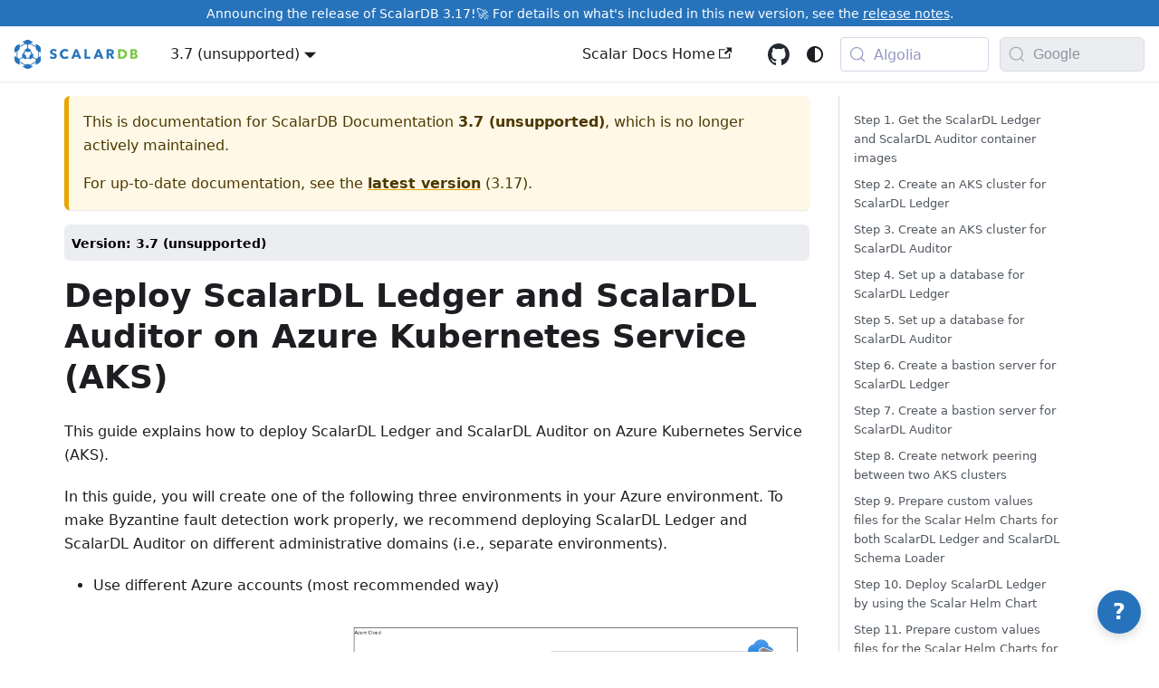

--- FILE ---
content_type: text/html; charset=utf-8
request_url: https://scalardb.scalar-labs.com/docs/3.7/scalar-kubernetes/ManualDeploymentGuideScalarDLAuditorOnAKS/
body_size: 8507
content:
<!doctype html>
<html lang="en-US" dir="ltr" class="docs-wrapper plugin-docs plugin-id-default docs-version-3.7 docs-doc-page docs-doc-id-scalar-kubernetes/ManualDeploymentGuideScalarDLAuditorOnAKS" data-has-hydrated="false">
<head>
<meta charset="UTF-8">
<meta name="generator" content="Docusaurus v3.9.2">
<title data-rh="true">Deploy ScalarDL Ledger and ScalarDL Auditor on Azure Kubernetes Service (AKS) | ScalarDB Documentation</title><meta data-rh="true" name="viewport" content="width=device-width,initial-scale=1"><meta data-rh="true" name="twitter:card" content="summary_large_image"><meta data-rh="true" property="og:image" content="https://scalardb.scalar-labs.com/img/scalardb-social-card-preview.png"><meta data-rh="true" name="twitter:image" content="https://scalardb.scalar-labs.com/img/scalardb-social-card-preview.png"><meta data-rh="true" property="og:url" content="https://scalardb.scalar-labs.com/docs/3.7/scalar-kubernetes/ManualDeploymentGuideScalarDLAuditorOnAKS"><meta data-rh="true" property="og:locale" content="en_US"><meta data-rh="true" property="og:locale:alternate" content="ja_JP"><meta data-rh="true" name="docusaurus_locale" content="en-us"><meta data-rh="true" name="docsearch:language" content="en-us"><meta data-rh="true" name="docusaurus_version" content="3.7"><meta data-rh="true" name="docusaurus_tag" content="docs-default-3.7"><meta data-rh="true" name="docsearch:version" content="3.7"><meta data-rh="true" name="docsearch:docusaurus_tag" content="docs-default-3.7"><meta data-rh="true" property="og:title" content="Deploy ScalarDL Ledger and ScalarDL Auditor on Azure Kubernetes Service (AKS) | ScalarDB Documentation"><meta data-rh="true" name="description" content="This guide explains how to deploy ScalarDL Ledger and ScalarDL Auditor on Azure Kubernetes Service (AKS)."><meta data-rh="true" property="og:description" content="This guide explains how to deploy ScalarDL Ledger and ScalarDL Auditor on Azure Kubernetes Service (AKS)."><link data-rh="true" rel="icon" href="/img/favicon.ico"><link data-rh="true" rel="canonical" href="https://scalardb.scalar-labs.com/docs/3.7/scalar-kubernetes/ManualDeploymentGuideScalarDLAuditorOnAKS"><link data-rh="true" rel="alternate" href="https://scalardb.scalar-labs.com/docs/3.7/scalar-kubernetes/ManualDeploymentGuideScalarDLAuditorOnAKS" hreflang="en-US"><link data-rh="true" rel="alternate" href="https://scalardb.scalar-labs.com/ja-jp/docs/3.7/scalar-kubernetes/ManualDeploymentGuideScalarDLAuditorOnAKS" hreflang="ja-JP"><link data-rh="true" rel="alternate" href="https://scalardb.scalar-labs.com/docs/3.7/scalar-kubernetes/ManualDeploymentGuideScalarDLAuditorOnAKS" hreflang="x-default"><link data-rh="true" rel="preconnect" href="https://3M5M8MK1GK-dsn.algolia.net" crossorigin="anonymous"><link rel="preconnect" href="https://www.google-analytics.com">
<link rel="preconnect" href="https://www.googletagmanager.com">
<script async src="https://www.googletagmanager.com/gtag/js?id=G-Q4TKS77KCP"></script>
<script>function gtag(){dataLayer.push(arguments)}window.dataLayer=window.dataLayer||[],gtag("js",new Date),gtag("config","G-Q4TKS77KCP",{anonymize_ip:!0})</script>
<link rel="preconnect" href="https://www.googletagmanager.com">
<script>window.dataLayer=window.dataLayer||[]</script>
<script>!function(e,t,a,n,g){e[n]=e[n]||[],e[n].push({"gtm.start":(new Date).getTime(),event:"gtm.js"});var m=t.getElementsByTagName(a)[0],r=t.createElement(a);r.async=!0,r.src="https://www.googletagmanager.com/gtm.js?id=GTM-WL9C9L5",m.parentNode.insertBefore(r,m)}(window,document,"script","dataLayer")</script>



<link rel="search" type="application/opensearchdescription+xml" title="ScalarDB Documentation" href="/opensearch.xml">



<link rel="icon" href="/img/favicon.png">
<link rel="manifest" href="/manifest.json">
<meta name="theme-color" content="#2673BB">
<meta name="apple-mobile-web-app-capable" content="yes">
<meta name="apple-mobile-web-app-status-bar-style" content="#2673BB">
<link rel="apple-touch-icon" href="/img/favicon.png">
<link rel="mask-icon" href="/img/favicon.svg" color="#2673BB">
<meta name="msapplication-TileImage" content="/img/favicon.png">
<meta name="msapplication-TileColor" content="#2673BB"><link rel="stylesheet" href="/assets/css/styles.30abd41a.css">
<script src="/assets/js/runtime~main.83b21360.js" defer="defer"></script>
<script src="/assets/js/main.052e23f6.js" defer="defer"></script>
</head>
<body class="navigation-with-keyboard">
<noscript><iframe src="https://www.googletagmanager.com/ns.html?id=GTM-WL9C9L5" height="0" width="0" style="display:none;visibility:hidden"></iframe></noscript>


<svg style="display: none;"><defs>
<symbol id="theme-svg-external-link" viewBox="0 0 24 24"><path fill="currentColor" d="M21 13v10h-21v-19h12v2h-10v15h17v-8h2zm3-12h-10.988l4.035 4-6.977 7.07 2.828 2.828 6.977-7.07 4.125 4.172v-11z"/></symbol>
</defs></svg>
<script>!function(){var t=function(){try{return new URLSearchParams(window.location.search).get("docusaurus-theme")}catch(t){}}()||function(){try{return window.localStorage.getItem("theme")}catch(t){}}();document.documentElement.setAttribute("data-theme",t||(window.matchMedia("(prefers-color-scheme: dark)").matches?"dark":"light")),document.documentElement.setAttribute("data-theme-choice",t||"system")}(),function(){try{const n=new URLSearchParams(window.location.search).entries();for(var[t,e]of n)if(t.startsWith("docusaurus-data-")){var a=t.replace("docusaurus-data-","data-");document.documentElement.setAttribute(a,e)}}catch(t){}}(),document.documentElement.setAttribute("data-announcement-bar-initially-dismissed",function(){try{return"true"===localStorage.getItem("docusaurus.announcement.dismiss")}catch(t){}return!1}())</script><div id="__docusaurus"><div role="region" aria-label="Skip to main content"><a class="skipToContent_fXgn" href="#__docusaurus_skipToContent_fallback">Skip to main content</a></div><div class="theme-announcement-bar announcementBar_mb4j" style="background-color:#2673BB;color:#FFFFFF" role="banner"><div class="content_knG7 announcementBarContent_xLdY">Announcing the release of ScalarDB 3.17!🚀 For details on what's included in this new version, see the <a target="_self" href="/docs/latest/releases/release-notes?utm_source=docs-site&utm_medium=announcementbar">release notes</a>.</div></div><nav aria-label="Main" class="theme-layout-navbar navbar navbar--fixed-top"><div class="navbar__inner"><div class="theme-layout-navbar-left navbar__items"><button aria-label="Toggle navigation bar" aria-expanded="false" class="navbar__toggle clean-btn" type="button"><svg width="30" height="30" viewBox="0 0 30 30" aria-hidden="true"><path stroke="currentColor" stroke-linecap="round" stroke-miterlimit="10" stroke-width="2" d="M4 7h22M4 15h22M4 23h22"></path></svg></button><a class="navbar__brand" target="_self" href="/docs/latest/"><div class="navbar__logo"><img src="/img/scalardb-logo.png" alt="ScalarDB logo" class="themedComponent_mlkZ themedComponent--light_NVdE"><img src="/img/scalardb-logo.png" alt="ScalarDB logo" class="themedComponent_mlkZ themedComponent--dark_xIcU"></div><b class="navbar__title text--truncate"></b></a><div class="navbar__item dropdown dropdown--hoverable"><a class="navbar__link" aria-haspopup="true" aria-expanded="false" role="button" href="/docs/3.7/scalar-kubernetes/ManualDeploymentGuideScalarDLAuditorOnAKS">3.7 (unsupported)</a><ul class="dropdown__menu"><li><a class="dropdown__link" href="/docs/latest/scalar-kubernetes/ManualDeploymentGuideScalarDLAuditorOnAKS">3.17</a></li><li><a class="dropdown__link" href="/docs/3.16/scalar-kubernetes/ManualDeploymentGuideScalarDLAuditorOnAKS">3.16</a></li><li><a class="dropdown__link" href="/docs/3.15/scalar-kubernetes/ManualDeploymentGuideScalarDLAuditorOnAKS">3.15</a></li><li><a class="dropdown__link" href="/docs/3.14/scalar-kubernetes/ManualDeploymentGuideScalarDLAuditorOnAKS">3.14</a></li><li><a class="dropdown__link" href="/docs/3.13/scalar-kubernetes/ManualDeploymentGuideScalarDLAuditorOnAKS">3.13</a></li><li><a class="dropdown__link" href="/unsupported-versions">Unsupported Versions</a></li></ul></div></div><div class="theme-layout-navbar-right navbar__items navbar__items--right"><div class="navbar__item"><div id="google_translate_element"></div></div><a href="https://developers.scalar-labs.com/docs/" target="_blank" rel="noopener noreferrer" class="navbar__item navbar__link">Scalar Docs Home<svg width="13.5" height="13.5" aria-label="(opens in new tab)" class="iconExternalLink_nPIU"><use href="#theme-svg-external-link"></use></svg></a><div class="notification-wrapper"><svg aria-hidden="true" focusable="false" data-prefix="far" data-icon="bell" class="svg-inline--fa fa-bell fa-lg" role="img" xmlns="http://www.w3.org/2000/svg" viewBox="0 0 448 512"><path fill="currentColor" d="M224 0c-17.7 0-32 14.3-32 32V51.2C119 66 64 130.6 64 208v25.4c0 45.4-15.5 89.5-43.8 124.9L5.3 377c-5.8 7.2-6.9 17.1-2.9 25.4S14.8 416 24 416H424c9.2 0 17.6-5.3 21.6-13.6s2.9-18.2-2.9-25.4l-14.9-18.6C399.5 322.9 384 278.8 384 233.4V208c0-77.4-55-142-128-156.8V32c0-17.7-14.3-32-32-32zm0 96c61.9 0 112 50.1 112 112v25.4c0 47.9 13.9 94.6 39.7 134.6H72.3C98.1 328 112 281.3 112 233.4V208c0-61.9 50.1-112 112-112zm64 352H224 160c0 17 6.7 33.3 18.7 45.3s28.3 18.7 45.3 18.7s33.3-6.7 45.3-18.7s18.7-28.3 18.7-45.3z"></path></svg></div><a href="https://github.com/scalar-labs/scalardb" target="_blank" rel="noopener noreferrer" class="navbar__item navbar__link header-github-link" aria-label="GitHub repository"></a><div class="toggle_vylO colorModeToggle_DEke"><button class="clean-btn toggleButton_gllP toggleButtonDisabled_aARS" type="button" disabled="" title="system mode" aria-label="Switch between dark and light mode (currently system mode)"><svg viewBox="0 0 24 24" width="24" height="24" aria-hidden="true" class="toggleIcon_g3eP lightToggleIcon_pyhR"><path fill="currentColor" d="M12,9c1.65,0,3,1.35,3,3s-1.35,3-3,3s-3-1.35-3-3S10.35,9,12,9 M12,7c-2.76,0-5,2.24-5,5s2.24,5,5,5s5-2.24,5-5 S14.76,7,12,7L12,7z M2,13l2,0c0.55,0,1-0.45,1-1s-0.45-1-1-1l-2,0c-0.55,0-1,0.45-1,1S1.45,13,2,13z M20,13l2,0c0.55,0,1-0.45,1-1 s-0.45-1-1-1l-2,0c-0.55,0-1,0.45-1,1S19.45,13,20,13z M11,2v2c0,0.55,0.45,1,1,1s1-0.45,1-1V2c0-0.55-0.45-1-1-1S11,1.45,11,2z M11,20v2c0,0.55,0.45,1,1,1s1-0.45,1-1v-2c0-0.55-0.45-1-1-1C11.45,19,11,19.45,11,20z M5.99,4.58c-0.39-0.39-1.03-0.39-1.41,0 c-0.39,0.39-0.39,1.03,0,1.41l1.06,1.06c0.39,0.39,1.03,0.39,1.41,0s0.39-1.03,0-1.41L5.99,4.58z M18.36,16.95 c-0.39-0.39-1.03-0.39-1.41,0c-0.39,0.39-0.39,1.03,0,1.41l1.06,1.06c0.39,0.39,1.03,0.39,1.41,0c0.39-0.39,0.39-1.03,0-1.41 L18.36,16.95z M19.42,5.99c0.39-0.39,0.39-1.03,0-1.41c-0.39-0.39-1.03-0.39-1.41,0l-1.06,1.06c-0.39,0.39-0.39,1.03,0,1.41 s1.03,0.39,1.41,0L19.42,5.99z M7.05,18.36c0.39-0.39,0.39-1.03,0-1.41c-0.39-0.39-1.03-0.39-1.41,0l-1.06,1.06 c-0.39,0.39-0.39,1.03,0,1.41s1.03,0.39,1.41,0L7.05,18.36z"></path></svg><svg viewBox="0 0 24 24" width="24" height="24" aria-hidden="true" class="toggleIcon_g3eP darkToggleIcon_wfgR"><path fill="currentColor" d="M9.37,5.51C9.19,6.15,9.1,6.82,9.1,7.5c0,4.08,3.32,7.4,7.4,7.4c0.68,0,1.35-0.09,1.99-0.27C17.45,17.19,14.93,19,12,19 c-3.86,0-7-3.14-7-7C5,9.07,6.81,6.55,9.37,5.51z M12,3c-4.97,0-9,4.03-9,9s4.03,9,9,9s9-4.03,9-9c0-0.46-0.04-0.92-0.1-1.36 c-0.98,1.37-2.58,2.26-4.4,2.26c-2.98,0-5.4-2.42-5.4-5.4c0-1.81,0.89-3.42,2.26-4.4C12.92,3.04,12.46,3,12,3L12,3z"></path></svg><svg viewBox="0 0 24 24" width="24" height="24" aria-hidden="true" class="toggleIcon_g3eP systemToggleIcon_QzmC"><path fill="currentColor" d="m12 21c4.971 0 9-4.029 9-9s-4.029-9-9-9-9 4.029-9 9 4.029 9 9 9zm4.95-13.95c1.313 1.313 2.05 3.093 2.05 4.95s-0.738 3.637-2.05 4.95c-1.313 1.313-3.093 2.05-4.95 2.05v-14c1.857 0 3.637 0.737 4.95 2.05z"></path></svg></button></div><div class="navbarSearchContainer_Bca1"><button type="button" class="DocSearch DocSearch-Button" aria-label="Search docs with Algolia (Meta+k)" aria-keyshortcuts="Meta+k"><span class="DocSearch-Button-Container"><svg width="20" height="20" class="DocSearch-Search-Icon" viewBox="0 0 24 24" aria-hidden="true"><circle cx="11" cy="11" r="8" stroke="currentColor" fill="none" stroke-width="1.4"></circle><path d="m21 21-4.3-4.3" stroke="currentColor" fill="none" stroke-linecap="round" stroke-linejoin="round"></path></svg><span class="DocSearch-Button-Placeholder">Algolia</span></span><span class="DocSearch-Button-Keys"></span></button></div><div class="googleSearchContainer"><form class="googleSearchForm"><div class="googleSearchInputWrapper"><button type="submit" class="googleSearchButton" aria-label="Search" disabled=""><svg width="16" height="16" viewBox="0 0 24 24" fill="none" xmlns="http://www.w3.org/2000/svg" class="googleSearchIcon"><path d="M21.53 20.47l-3.66-3.66C19.195 15.24 20 13.214 20 11c0-4.97-4.03-9-9-9s-9 4.03-9 9 4.03 9 9 9c2.215 0 4.24-.804 5.808-2.13l3.66 3.66c.147.146.34.22.53.22s.385-.073.53-.22c.295-.293.295-.767.002-1.06zM3.5 11c0-4.135 3.365-7.5 7.5-7.5s7.5 3.365 7.5 7.5-3.365 7.5-7.5 7.5-7.5-3.365-7.5-7.5z" fill="currentColor"></path></svg></button><input type="text" placeholder="Google" class="googleSearchInput" aria-label="Search documentation with Google" value=""></div></form></div></div></div><div role="presentation" class="navbar-sidebar__backdrop"></div></nav><div id="__docusaurus_skipToContent_fallback" class="theme-layout-main main-wrapper mainWrapper_z2l0"><div class="docsWrapper_hBAB"><button aria-label="Scroll back to top" class="clean-btn theme-back-to-top-button backToTopButton_sjWU" type="button"></button><div class="docRoot_UBD9"><main class="docMainContainer_TBSr docMainContainerEnhanced_lQrH"><div class="container padding-top--md padding-bottom--lg"><div class="row"><div class="col docItemCol_z5aJ"><div class="theme-doc-version-banner alert alert--warning margin-bottom--md" role="alert"><div>This is documentation for <!-- -->ScalarDB Documentation<!-- --> <b>3.7 (unsupported)</b>, which is no longer actively maintained.</div><div class="margin-top--md">For up-to-date documentation, see the <b><a href="/docs/latest/scalar-kubernetes/ManualDeploymentGuideScalarDLAuditorOnAKS">latest version</a></b> (<!-- -->3.17<!-- -->).</div></div><div class="docItemContainer_c0TR"><article><span class="theme-doc-version-badge badge badge--secondary">Version: 3.7 (unsupported)<div class="row margin-top--sm theme-doc-footer-tags-row"><div class="col"><ul class="tags_ysAR padding--none margin-left--sm"></ul><a href="https://scalar-labs.com/pricing/" target="_blank" class="fa-solid fa-circle-question tooltip"><svg aria-hidden="true" focusable="false" data-prefix="far" data-icon="circle-question" class="svg-inline--fa fa-circle-question fa-lg" role="img" xmlns="http://www.w3.org/2000/svg" viewBox="0 0 512 512"><path fill="currentColor" d="M464 256A208 208 0 1 0 48 256a208 208 0 1 0 416 0zM0 256a256 256 0 1 1 512 0A256 256 0 1 1 0 256zm169.8-90.7c7.9-22.3 29.1-37.3 52.8-37.3h58.3c34.9 0 63.1 28.3 63.1 63.1c0 22.6-12.1 43.5-31.7 54.8L280 264.4c-.2 13-10.9 23.6-24 23.6c-13.3 0-24-10.7-24-24V250.5c0-8.6 4.6-16.5 12.1-20.8l44.3-25.4c4.7-2.7 7.6-7.7 7.6-13.1c0-8.4-6.8-15.1-15.1-15.1H222.6c-3.4 0-6.4 2.1-7.5 5.3l-.4 1.2c-4.4 12.5-18.2 19-30.6 14.6s-19-18.2-14.6-30.6l.4-1.2zM224 352a32 32 0 1 1 64 0 32 32 0 1 1 -64 0z"></path></svg><span class="tooltiptext">Features and pricing</span></a></div></div></span><div class="tocCollapsible_ETCw theme-doc-toc-mobile tocMobile_ITEo"><button type="button" class="clean-btn tocCollapsibleButton_TO0P">On this page</button></div><div class="theme-doc-markdown markdown"><header><h1>Deploy ScalarDL Ledger and ScalarDL Auditor on Azure Kubernetes Service (AKS)</h1></header>
<p>This guide explains how to deploy ScalarDL Ledger and ScalarDL Auditor on Azure Kubernetes Service (AKS).</p>
<p>In this guide, you will create one of the following three environments in your Azure environment. To make Byzantine fault detection work properly, we recommend deploying ScalarDL Ledger and ScalarDL Auditor on different administrative domains (i.e., separate environments).</p>
<ul>
<li class="">
<p>Use different Azure accounts (most recommended way)</p>
<p><img decoding="async" loading="lazy" alt="image" src="/assets/images/AKS_ScalarDL_Auditor_Multi_Account.drawio-ac70ed94865da1e5cd8cd26348ce24c6.png" width="4782" height="4322" class="img_ev3q"></p>
</li>
<li class="">
<p>Use different Azure Virtual Networks (VNets) (second recommended way)</p>
<p><img decoding="async" loading="lazy" alt="image" src="/assets/images/AKS_ScalarDL_Auditor_Multi_VNet.drawio-115cf0fbb1a83cfffbccb9eef37c58a7.png" width="4782" height="4322" class="img_ev3q"></p>
</li>
<li class="">
<p>Use different namespaces (third recommended way)</p>
<p><img decoding="async" loading="lazy" alt="image" src="/assets/images/AKS_ScalarDL_Auditor_Multi_Namespace.drawio-baa763835170ba83c5491669e9df81a3.png" width="4462" height="3922" class="img_ev3q"></p>
</li>
</ul>
<p><strong>Note:</strong> This guide follows the second recommended way, &quot;Use different VNets.&quot;</p>
<h2 class="anchor anchorTargetStickyNavbar_Vzrq" id="step-1-get-the-scalardl-ledger-and-scalardl-auditor-container-images">Step 1. Get the ScalarDL Ledger and ScalarDL Auditor container images<a href="#step-1-get-the-scalardl-ledger-and-scalardl-auditor-container-images" class="hash-link" aria-label="Direct link to Step 1. Get the ScalarDL Ledger and ScalarDL Auditor container images" title="Direct link to Step 1. Get the ScalarDL Ledger and ScalarDL Auditor container images" translate="no">​</a></h2>
<p>You must get the ScalarDL Ledger and ScalarDL Auditor container images. For details, see <a class="" href="/docs/3.7/scalar-kubernetes/HowToGetContainerImages.mdx">How to get the container images of Scalar products</a>.</p>
<h2 class="anchor anchorTargetStickyNavbar_Vzrq" id="step-2-create-an-aks-cluster-for-scalardl-ledger">Step 2. Create an AKS cluster for ScalarDL Ledger<a href="#step-2-create-an-aks-cluster-for-scalardl-ledger" class="hash-link" aria-label="Direct link to Step 2. Create an AKS cluster for ScalarDL Ledger" title="Direct link to Step 2. Create an AKS cluster for ScalarDL Ledger" translate="no">​</a></h2>
<p>You must create an AKS cluster for the ScalarDL Ledger deployment. For details, see <a class="" href="/docs/3.7/scalar-kubernetes/CreateAKSClusterForScalarProducts">Guidelines for creating an AKS cluster for Scalar products</a>.</p>
<h2 class="anchor anchorTargetStickyNavbar_Vzrq" id="step-3-create-an-aks-cluster-for-scalardl-auditor">Step 3. Create an AKS cluster for ScalarDL Auditor<a href="#step-3-create-an-aks-cluster-for-scalardl-auditor" class="hash-link" aria-label="Direct link to Step 3. Create an AKS cluster for ScalarDL Auditor" title="Direct link to Step 3. Create an AKS cluster for ScalarDL Auditor" translate="no">​</a></h2>
<p>You must also create an AKS cluster for the ScalarDL Auditor deployment. For details, see <a class="" href="/docs/3.7/scalar-kubernetes/CreateAKSClusterForScalarProducts">Guidelines for creating an AKS cluster for Scalar products</a>.</p>
<h2 class="anchor anchorTargetStickyNavbar_Vzrq" id="step-4-set-up-a-database-for-scalardl-ledger">Step 4. Set up a database for ScalarDL Ledger<a href="#step-4-set-up-a-database-for-scalardl-ledger" class="hash-link" aria-label="Direct link to Step 4. Set up a database for ScalarDL Ledger" title="Direct link to Step 4. Set up a database for ScalarDL Ledger" translate="no">​</a></h2>
<p>You must prepare a database before deploying ScalarDL Ledger. Because ScalarDL Ledger uses ScalarDB internally to access databases, refer to <a href="https://github.com/scalar-labs/scalardb/blob/master/docs/scalardb-supported-databases.md" target="_blank" rel="noopener noreferrer" class="">ScalarDB Supported Databases</a> to see which types of databases ScalarDB supports.</p>
<p>For details on setting up a database, see <a class="" href="/docs/3.7/scalar-kubernetes/SetupDatabaseForAzure">Set up a database for ScalarDB/ScalarDL deployment in Azure</a>.</p>
<h2 class="anchor anchorTargetStickyNavbar_Vzrq" id="step-5-set-up-a-database-for-scalardl-auditor">Step 5. Set up a database for ScalarDL Auditor<a href="#step-5-set-up-a-database-for-scalardl-auditor" class="hash-link" aria-label="Direct link to Step 5. Set up a database for ScalarDL Auditor" title="Direct link to Step 5. Set up a database for ScalarDL Auditor" translate="no">​</a></h2>
<p>You must also prepare a database before deploying ScalarDL Auditor. Because ScalarDL Auditor uses ScalarDB internally to access databases, refer to <a href="https://github.com/scalar-labs/scalardb/blob/master/docs/scalardb-supported-databases.md" target="_blank" rel="noopener noreferrer" class="">ScalarDB Supported Databases</a> to see which types of databases ScalarDB supports.</p>
<p>For details on setting up a database, see <a class="" href="/docs/3.7/scalar-kubernetes/SetupDatabaseForAzure">Set up a database for ScalarDB/ScalarDL deployment in Azure</a>.</p>
<h2 class="anchor anchorTargetStickyNavbar_Vzrq" id="step-6-create-a-bastion-server-for-scalardl-ledger">Step 6. Create a bastion server for ScalarDL Ledger<a href="#step-6-create-a-bastion-server-for-scalardl-ledger" class="hash-link" aria-label="Direct link to Step 6. Create a bastion server for ScalarDL Ledger" title="Direct link to Step 6. Create a bastion server for ScalarDL Ledger" translate="no">​</a></h2>
<p>To execute some tools for deploying and managing ScalarDL Ledger on AKS, you must prepare a bastion server in the same VNet of the AKS cluster that you created in <strong>Step 2</strong>. For details, see <a class="" href="/docs/3.7/scalar-kubernetes/CreateBastionServer">Create a Bastion Server</a>.</p>
<h2 class="anchor anchorTargetStickyNavbar_Vzrq" id="step-7-create-a-bastion-server-for-scalardl-auditor">Step 7. Create a bastion server for ScalarDL Auditor<a href="#step-7-create-a-bastion-server-for-scalardl-auditor" class="hash-link" aria-label="Direct link to Step 7. Create a bastion server for ScalarDL Auditor" title="Direct link to Step 7. Create a bastion server for ScalarDL Auditor" translate="no">​</a></h2>
<p>To execute some tools for deploying and managing ScalarDL Auditor on AKS, you must prepare a bastion server in the same VNet of the AKS cluster that you created in <strong>Step 3</strong>. For details, see <a class="" href="/docs/3.7/scalar-kubernetes/CreateBastionServer">Create a Bastion Server</a>.</p>
<h2 class="anchor anchorTargetStickyNavbar_Vzrq" id="step-8-create-network-peering-between-two-aks-clusters">Step 8. Create network peering between two AKS clusters<a href="#step-8-create-network-peering-between-two-aks-clusters" class="hash-link" aria-label="Direct link to Step 8. Create network peering between two AKS clusters" title="Direct link to Step 8. Create network peering between two AKS clusters" translate="no">​</a></h2>
<p>To make ScalarDL work properly, ScalarDL Ledger and ScalarDL Auditor need to connect to each other. You must connect two VNets by using <a href="https://docs.microsoft.com/en-us/azure/virtual-network/virtual-network-peering-overview" target="_blank" rel="noopener noreferrer" class="">virtual network peering</a>. For details, see <a class="" href="/docs/3.7/scalar-kubernetes/NetworkPeeringForScalarDLAuditor">Configure Network Peering for ScalarDL Auditor Mode</a>.</p>
<h2 class="anchor anchorTargetStickyNavbar_Vzrq" id="step-9-prepare-custom-values-files-for-the-scalar-helm-charts-for-both-scalardl-ledger-and-scalardl-schema-loader">Step 9. Prepare custom values files for the Scalar Helm Charts for both ScalarDL Ledger and ScalarDL Schema Loader<a href="#step-9-prepare-custom-values-files-for-the-scalar-helm-charts-for-both-scalardl-ledger-and-scalardl-schema-loader" class="hash-link" aria-label="Direct link to Step 9. Prepare custom values files for the Scalar Helm Charts for both ScalarDL Ledger and ScalarDL Schema Loader" title="Direct link to Step 9. Prepare custom values files for the Scalar Helm Charts for both ScalarDL Ledger and ScalarDL Schema Loader" translate="no">​</a></h2>
<p>To perform tasks, like accessing information in the database that you created in <strong>Step 4</strong>, you must configure custom values files for the Scalar Helm Charts for both ScalarDL Ledger and ScalarDL Schema Loader (for Ledger) based on your environment. For details, see <a href="https://github.com/scalar-labs/helm-charts/blob/main/docs/configure-custom-values-file.md" target="_blank" rel="noopener noreferrer" class="">Configure a custom values file for Scalar Helm Charts</a>.</p>
<h2 class="anchor anchorTargetStickyNavbar_Vzrq" id="step-10-deploy-scalardl-ledger-by-using-the-scalar-helm-chart">Step 10. Deploy ScalarDL Ledger by using the Scalar Helm Chart<a href="#step-10-deploy-scalardl-ledger-by-using-the-scalar-helm-chart" class="hash-link" aria-label="Direct link to Step 10. Deploy ScalarDL Ledger by using the Scalar Helm Chart" title="Direct link to Step 10. Deploy ScalarDL Ledger by using the Scalar Helm Chart" translate="no">​</a></h2>
<p>Deploy ScalarDL Ledger on your AKS cluster by using the Helm Chart for ScalarDL Ledger. For details, see <a href="https://github.com/scalar-labs/helm-charts/blob/main/docs/how-to-deploy-scalar-products.md" target="_blank" rel="noopener noreferrer" class="">Deploy Scalar products using Scalar Helm Charts</a>.</p>
<p><strong>Note:</strong> We recommend creating a dedicated namespace by using the <code>kubectl create ns scalardl-ledger</code> command and deploying ScalarDL Ledger in the namespace by using the <code>-n scalardl-ledger</code> option with the <code>helm install</code> command.</p>
<h2 class="anchor anchorTargetStickyNavbar_Vzrq" id="step-11-prepare-custom-values-files-for-the-scalar-helm-charts-for-both-scalardl-auditor-and-scalardl-schema-loader">Step 11. Prepare custom values files for the Scalar Helm Charts for both ScalarDL Auditor and ScalarDL Schema Loader<a href="#step-11-prepare-custom-values-files-for-the-scalar-helm-charts-for-both-scalardl-auditor-and-scalardl-schema-loader" class="hash-link" aria-label="Direct link to Step 11. Prepare custom values files for the Scalar Helm Charts for both ScalarDL Auditor and ScalarDL Schema Loader" title="Direct link to Step 11. Prepare custom values files for the Scalar Helm Charts for both ScalarDL Auditor and ScalarDL Schema Loader" translate="no">​</a></h2>
<p>To perform tasks, like accessing information in the database that you created in <strong>Step 5</strong>, you must also configure a custom values files for the Scalar Helm Chart for both ScalarDL Auditor and ScalarDL Schema Loader (for Auditor) based on your environment. For details, see <a href="https://github.com/scalar-labs/helm-charts/blob/main/docs/configure-custom-values-file.md" target="_blank" rel="noopener noreferrer" class="">Configure a custom values file for Scalar Helm Charts</a>.</p>
<h2 class="anchor anchorTargetStickyNavbar_Vzrq" id="step-12-deploy-scalardl-auditor-by-using-the-scalar-helm-chart">Step 12. Deploy ScalarDL Auditor by using the Scalar Helm Chart<a href="#step-12-deploy-scalardl-auditor-by-using-the-scalar-helm-chart" class="hash-link" aria-label="Direct link to Step 12. Deploy ScalarDL Auditor by using the Scalar Helm Chart" title="Direct link to Step 12. Deploy ScalarDL Auditor by using the Scalar Helm Chart" translate="no">​</a></h2>
<p>Deploy ScalarDL Auditor on your AKS cluster by using the Helm Chart for ScalarDL Auditor. For details, see <a href="https://github.com/scalar-labs/helm-charts/blob/main/docs/how-to-deploy-scalar-products.md" target="_blank" rel="noopener noreferrer" class="">Deploy Scalar products using Scalar Helm Charts</a>.</p>
<p><strong>Note:</strong> We recommend creating a dedicated namespace by using the <code>kubectl create ns scalardl-auditor</code> command and deploying ScalarDL Auditor in the namespace by using the <code>-n scalardl-auditor</code> option with the <code>helm install</code> command.</p>
<h2 class="anchor anchorTargetStickyNavbar_Vzrq" id="step-13-check-the-status-of-your-scalardl-ledger-deployment">Step 13. Check the status of your ScalarDL Ledger deployment<a href="#step-13-check-the-status-of-your-scalardl-ledger-deployment" class="hash-link" aria-label="Direct link to Step 13. Check the status of your ScalarDL Ledger deployment" title="Direct link to Step 13. Check the status of your ScalarDL Ledger deployment" translate="no">​</a></h2>
<p>After deploying ScalarDL Ledger in your AKS cluster, you must check the status of each component. For details, see <a class="" href="/docs/3.7/scalar-kubernetes/RegularCheck">Components to Regularly Check When Running in a Kubernetes Environment</a>.</p>
<h2 class="anchor anchorTargetStickyNavbar_Vzrq" id="step-14-check-the-status-of-your-scalardl-auditor-deployment">Step 14. Check the status of your ScalarDL Auditor deployment<a href="#step-14-check-the-status-of-your-scalardl-auditor-deployment" class="hash-link" aria-label="Direct link to Step 14. Check the status of your ScalarDL Auditor deployment" title="Direct link to Step 14. Check the status of your ScalarDL Auditor deployment" translate="no">​</a></h2>
<p>After deploying ScalarDL Auditor in your AKS cluster, you must check the status of each component. For details, see <a class="" href="/docs/3.7/scalar-kubernetes/RegularCheck">Components to Regularly Check When Running in a Kubernetes Environment</a>.</p>
<h2 class="anchor anchorTargetStickyNavbar_Vzrq" id="step-15-monitor-your-scalardl-ledger-deployment">Step 15. Monitor your ScalarDL Ledger deployment<a href="#step-15-monitor-your-scalardl-ledger-deployment" class="hash-link" aria-label="Direct link to Step 15. Monitor your ScalarDL Ledger deployment" title="Direct link to Step 15. Monitor your ScalarDL Ledger deployment" translate="no">​</a></h2>
<p>After deploying ScalarDL Ledger in your AKS cluster, we recommend monitoring the deployed components and collecting their logs, especially in production. For details, see <a class="" href="/docs/3.7/scalar-kubernetes/K8sMonitorGuide">Monitoring Scalar products on a Kubernetes cluster</a> and <a class="" href="/docs/3.7/scalar-kubernetes/K8sLogCollectionGuide">Collecting logs from Scalar products on a Kubernetes cluster</a>.</p>
<h2 class="anchor anchorTargetStickyNavbar_Vzrq" id="step-16-monitor-your-scalardl-auditor-deployment">Step 16. Monitor your ScalarDL Auditor deployment<a href="#step-16-monitor-your-scalardl-auditor-deployment" class="hash-link" aria-label="Direct link to Step 16. Monitor your ScalarDL Auditor deployment" title="Direct link to Step 16. Monitor your ScalarDL Auditor deployment" translate="no">​</a></h2>
<p>After deploying ScalarDL Auditor in your AKS cluster, we recommend monitoring the deployed components and collecting their logs, especially in production. For details, see <a class="" href="/docs/3.7/scalar-kubernetes/K8sMonitorGuide">Monitoring Scalar products on a Kubernetes cluster</a> and <a class="" href="/docs/3.7/scalar-kubernetes/K8sLogCollectionGuide">Collecting logs from Scalar products on a Kubernetes cluster</a>.</p>
<h2 class="anchor anchorTargetStickyNavbar_Vzrq" id="remove-scalardl-ledger-and-scalardl-auditor-from-aks">Remove ScalarDL Ledger and ScalarDL Auditor from AKS<a href="#remove-scalardl-ledger-and-scalardl-auditor-from-aks" class="hash-link" aria-label="Direct link to Remove ScalarDL Ledger and ScalarDL Auditor from AKS" title="Direct link to Remove ScalarDL Ledger and ScalarDL Auditor from AKS" translate="no">​</a></h2>
<p>If you want to remove the environment that you created, please remove all the resources in reverse order from which you created them in.</p></div><footer class="theme-doc-footer docusaurus-mt-lg"><div class="row margin-top--sm theme-doc-footer-edit-meta-row"><div class="col noPrint_WFHX"><a href="https://github.com/scalar-labs/docs-scalardb/edit/main/versioned_docs/version-3.7/scalar-kubernetes/ManualDeploymentGuideScalarDLAuditorOnAKS.mdx" target="_blank" rel="noopener noreferrer" class="theme-edit-this-page"><svg fill="currentColor" height="20" width="20" viewBox="0 0 40 40" class="iconEdit_Z9Sw" aria-hidden="true"><g><path d="m34.5 11.7l-3 3.1-6.3-6.3 3.1-3q0.5-0.5 1.2-0.5t1.1 0.5l3.9 3.9q0.5 0.4 0.5 1.1t-0.5 1.2z m-29.5 17.1l18.4-18.5 6.3 6.3-18.4 18.4h-6.3v-6.2z"></path></g></svg>Edit this page</a></div><div class="col lastUpdated_JAkA"></div></div></footer></article><nav class="docusaurus-mt-lg pagination-nav" aria-label="Docs pages"></nav></div></div><div class="col col--3" style="position:relative"><div style="position:sticky;top:80px;z-index:1"><div class="tableOfContents_bqdL thin-scrollbar theme-doc-toc-desktop"><ul class="table-of-contents table-of-contents__left-border"><li><a href="#step-1-get-the-scalardl-ledger-and-scalardl-auditor-container-images" class="table-of-contents__link toc-highlight">Step 1. Get the ScalarDL Ledger and ScalarDL Auditor container images</a></li><li><a href="#step-2-create-an-aks-cluster-for-scalardl-ledger" class="table-of-contents__link toc-highlight">Step 2. Create an AKS cluster for ScalarDL Ledger</a></li><li><a href="#step-3-create-an-aks-cluster-for-scalardl-auditor" class="table-of-contents__link toc-highlight">Step 3. Create an AKS cluster for ScalarDL Auditor</a></li><li><a href="#step-4-set-up-a-database-for-scalardl-ledger" class="table-of-contents__link toc-highlight">Step 4. Set up a database for ScalarDL Ledger</a></li><li><a href="#step-5-set-up-a-database-for-scalardl-auditor" class="table-of-contents__link toc-highlight">Step 5. Set up a database for ScalarDL Auditor</a></li><li><a href="#step-6-create-a-bastion-server-for-scalardl-ledger" class="table-of-contents__link toc-highlight">Step 6. Create a bastion server for ScalarDL Ledger</a></li><li><a href="#step-7-create-a-bastion-server-for-scalardl-auditor" class="table-of-contents__link toc-highlight">Step 7. Create a bastion server for ScalarDL Auditor</a></li><li><a href="#step-8-create-network-peering-between-two-aks-clusters" class="table-of-contents__link toc-highlight">Step 8. Create network peering between two AKS clusters</a></li><li><a href="#step-9-prepare-custom-values-files-for-the-scalar-helm-charts-for-both-scalardl-ledger-and-scalardl-schema-loader" class="table-of-contents__link toc-highlight">Step 9. Prepare custom values files for the Scalar Helm Charts for both ScalarDL Ledger and ScalarDL Schema Loader</a></li><li><a href="#step-10-deploy-scalardl-ledger-by-using-the-scalar-helm-chart" class="table-of-contents__link toc-highlight">Step 10. Deploy ScalarDL Ledger by using the Scalar Helm Chart</a></li><li><a href="#step-11-prepare-custom-values-files-for-the-scalar-helm-charts-for-both-scalardl-auditor-and-scalardl-schema-loader" class="table-of-contents__link toc-highlight">Step 11. Prepare custom values files for the Scalar Helm Charts for both ScalarDL Auditor and ScalarDL Schema Loader</a></li><li><a href="#step-12-deploy-scalardl-auditor-by-using-the-scalar-helm-chart" class="table-of-contents__link toc-highlight">Step 12. Deploy ScalarDL Auditor by using the Scalar Helm Chart</a></li><li><a href="#step-13-check-the-status-of-your-scalardl-ledger-deployment" class="table-of-contents__link toc-highlight">Step 13. Check the status of your ScalarDL Ledger deployment</a></li><li><a href="#step-14-check-the-status-of-your-scalardl-auditor-deployment" class="table-of-contents__link toc-highlight">Step 14. Check the status of your ScalarDL Auditor deployment</a></li><li><a href="#step-15-monitor-your-scalardl-ledger-deployment" class="table-of-contents__link toc-highlight">Step 15. Monitor your ScalarDL Ledger deployment</a></li><li><a href="#step-16-monitor-your-scalardl-auditor-deployment" class="table-of-contents__link toc-highlight">Step 16. Monitor your ScalarDL Auditor deployment</a></li><li><a href="#remove-scalardl-ledger-and-scalardl-auditor-from-aks" class="table-of-contents__link toc-highlight">Remove ScalarDL Ledger and ScalarDL Auditor from AKS</a></li></ul></div></div></div></div></div></main></div></div></div><footer class="theme-layout-footer footer footer--dark"><div class="container container-fluid"><div class="row footer__links"><div class="theme-layout-footer-column col footer__col"><div class="footer__title">Products</div><ul class="footer__items clean-list"><li class="footer__item"><a href="https://www.scalar-labs.com/scalardb" target="_blank" rel="noopener noreferrer" class="footer__link-item">ScalarDB<svg width="13.5" height="13.5" aria-label="(opens in new tab)" class="iconExternalLink_nPIU"><use href="#theme-svg-external-link"></use></svg></a></li><li class="footer__item"><a href="https://www.scalar-labs.com/scalardl" target="_blank" rel="noopener noreferrer" class="footer__link-item">ScalarDL<svg width="13.5" height="13.5" aria-label="(opens in new tab)" class="iconExternalLink_nPIU"><use href="#theme-svg-external-link"></use></svg></a></li></ul></div><div class="theme-layout-footer-column col footer__col"><div class="footer__title">Company</div><ul class="footer__items clean-list"><li class="footer__item"><a href="https://www.scalar-labs.com/about-us" target="_blank" rel="noopener noreferrer" class="footer__link-item">About us<svg width="13.5" height="13.5" aria-label="(opens in new tab)" class="iconExternalLink_nPIU"><use href="#theme-svg-external-link"></use></svg></a></li><li class="footer__item"><a href="https://www.scalar-labs.com/news" target="_blank" rel="noopener noreferrer" class="footer__link-item">News<svg width="13.5" height="13.5" aria-label="(opens in new tab)" class="iconExternalLink_nPIU"><use href="#theme-svg-external-link"></use></svg></a></li><li class="footer__item"><a href="https://medium.com/scalar-engineering" target="_blank" rel="noopener noreferrer" class="footer__link-item">Scalar Engineering Blog<svg width="13.5" height="13.5" aria-label="(opens in new tab)" class="iconExternalLink_nPIU"><use href="#theme-svg-external-link"></use></svg></a></li></ul></div><div class="theme-layout-footer-column col footer__col"><div class="footer__title">Community</div><ul class="footer__items clean-list"><li class="footer__item"><a href="https://github.com/scalar-labs" target="_blank" rel="noopener noreferrer" class="footer__link-item">GitHub<svg width="13.5" height="13.5" aria-label="(opens in new tab)" class="iconExternalLink_nPIU"><use href="#theme-svg-external-link"></use></svg></a></li><li class="footer__item"><a href="https://www.linkedin.com/company/scalarlabs" target="_blank" rel="noopener noreferrer" class="footer__link-item">LinkedIn<svg width="13.5" height="13.5" aria-label="(opens in new tab)" class="iconExternalLink_nPIU"><use href="#theme-svg-external-link"></use></svg></a></li><li class="footer__item"><a href="https://www.youtube.com/@scalar-labs" target="_blank" rel="noopener noreferrer" class="footer__link-item">YouTube<svg width="13.5" height="13.5" aria-label="(opens in new tab)" class="iconExternalLink_nPIU"><use href="#theme-svg-external-link"></use></svg></a></li><li class="footer__item"><a href="https://twitter.com/scalar_labs" target="_blank" rel="noopener noreferrer" class="footer__link-item">Twitter<svg width="13.5" height="13.5" aria-label="(opens in new tab)" class="iconExternalLink_nPIU"><use href="#theme-svg-external-link"></use></svg></a></li></ul></div><div class="theme-layout-footer-column col footer__col"><div class="footer__title">More</div><ul class="footer__items clean-list"><li class="footer__item"><a href="https://www.scalar-labs.com/pricing" target="_blank" rel="noopener noreferrer" class="footer__link-item">Pricing<svg width="13.5" height="13.5" aria-label="(opens in new tab)" class="iconExternalLink_nPIU"><use href="#theme-svg-external-link"></use></svg></a></li><li class="footer__item"><a href="https://developers.scalar-labs.com/docs" target="_blank" rel="noopener noreferrer" class="footer__link-item">Docs<svg width="13.5" height="13.5" aria-label="(opens in new tab)" class="iconExternalLink_nPIU"><use href="#theme-svg-external-link"></use></svg></a></li><li class="footer__item"><a href="https://www.scalar-labs.com/support" target="_blank" rel="noopener noreferrer" class="footer__link-item">Support<svg width="13.5" height="13.5" aria-label="(opens in new tab)" class="iconExternalLink_nPIU"><use href="#theme-svg-external-link"></use></svg></a></li><li class="footer__item"><a href="https://www.scalar-labs.com/contact" target="_blank" rel="noopener noreferrer" class="footer__link-item">Contact us<svg width="13.5" height="13.5" aria-label="(opens in new tab)" class="iconExternalLink_nPIU"><use href="#theme-svg-external-link"></use></svg></a></li></ul></div></div><div class="footer__bottom text--center"><div class="footer__copyright">Copyright © 2026 Scalar, Inc.</div></div></div></footer><div class="supportDropdown" style="position:fixed;bottom:20px;right:20px;transition:bottom 0.3s ease;z-index:1000"><button class="supportDropBtn">?</button><div class="supportDropdownContent"><div><a href="#"><b>Contact technical support</b><br>Available only to customers with a commercial license.</a></div><hr><a href="#"><b>Ask AI (experimental)</b><br>Available only to members of the Scalar Membership Program.</a><hr><a href="#"><b>Report doc issue</b><br>If you have any feedback about this page, please submit an issue.</a></div></div><div></div></div>
</body>
</html>

--- FILE ---
content_type: application/javascript; charset=utf-8
request_url: https://scalardb.scalar-labs.com/assets/js/79730.e22b7a6c.js
body_size: 1838
content:
"use strict";(self.webpackChunkdocs_scalardb=self.webpackChunkdocs_scalardb||[]).push([[79730],{79730:(n,t,e)=>{e.r(t),e.d(t,{Workbox:()=>p,WorkboxEvent:()=>f,messageSW:()=>r});try{self["workbox:window:7.0.0"]&&_()}catch(r){}function r(n,t){return new Promise((function(e){var r=new MessageChannel;r.port1.onmessage=function(n){e(n.data)},n.postMessage(t,[r.port2])}))}function o(n){var t=function(n,t){if("object"!=typeof n||!n)return n;var e=n[Symbol.toPrimitive];if(void 0!==e){var r=e.call(n,"string");if("object"!=typeof r)return r;throw new TypeError("@@toPrimitive must return a primitive value.")}return String(n)}(n);return"symbol"==typeof t?t:t+""}function i(n,t){for(var e=0;e<t.length;e++){var r=t[e];r.enumerable=r.enumerable||!1,r.configurable=!0,"value"in r&&(r.writable=!0),Object.defineProperty(n,o(r.key),r)}}function a(n,t){return a=Object.setPrototypeOf?Object.setPrototypeOf.bind():function(n,t){return n.__proto__=t,n},a(n,t)}function s(n,t){(null==t||t>n.length)&&(t=n.length);for(var e=0,r=new Array(t);e<t;e++)r[e]=n[e];return r}try{self["workbox:core:7.0.0"]&&_()}catch(r){}var c=function(){var n=this;this.promise=new Promise((function(t,e){n.resolve=t,n.reject=e}))};function u(n,t){var e=location.href;return new URL(n,e).href===new URL(t,e).href}var f=function(n,t){this.type=n,Object.assign(this,t)};function v(n,t,e){return e?t?t(n):n:(n&&n.then||(n=Promise.resolve(n)),t?n.then(t):n)}function l(){}var h={type:"SKIP_WAITING"};function d(n,t){if(!t)return n&&n.then?n.then(l):Promise.resolve()}var p=function(n){function t(t,e){var r,o;return void 0===e&&(e={}),(r=n.call(this)||this).nn={},r.tn=0,r.rn=new c,r.en=new c,r.on=new c,r.un=0,r.an=new Set,r.cn=function(){var n=r.fn,t=n.installing;r.tn>0||!u(t.scriptURL,r.sn.toString())||performance.now()>r.un+6e4?(r.vn=t,n.removeEventListener("updatefound",r.cn)):(r.hn=t,r.an.add(t),r.rn.resolve(t)),++r.tn,t.addEventListener("statechange",r.ln)},r.ln=function(n){var t=r.fn,e=n.target,o=e.state,i=e===r.vn,a={sw:e,isExternal:i,originalEvent:n};!i&&r.mn&&(a.isUpdate=!0),r.dispatchEvent(new f(o,a)),"installed"===o?r.wn=self.setTimeout((function(){"installed"===o&&t.waiting===e&&r.dispatchEvent(new f("waiting",a))}),200):"activating"===o&&(clearTimeout(r.wn),i||r.en.resolve(e))},r.yn=function(n){var t=r.hn,e=t!==navigator.serviceWorker.controller;r.dispatchEvent(new f("controlling",{isExternal:e,originalEvent:n,sw:t,isUpdate:r.mn})),e||r.on.resolve(t)},r.gn=(o=function(n){var t=n.data,e=n.ports,o=n.source;return v(r.getSW(),(function(){r.an.has(o)&&r.dispatchEvent(new f("message",{data:t,originalEvent:n,ports:e,sw:o}))}))},function(){for(var n=[],t=0;t<arguments.length;t++)n[t]=arguments[t];try{return Promise.resolve(o.apply(this,n))}catch(n){return Promise.reject(n)}}),r.sn=t,r.nn=e,navigator.serviceWorker.addEventListener("message",r.gn),r}var e,o;o=n,(e=t).prototype=Object.create(o.prototype),e.prototype.constructor=e,a(e,o);var s,l,p=t.prototype;return p.register=function(n){var t=(void 0===n?{}:n).immediate,e=void 0!==t&&t;try{var r=this;return v(function(n,t){var e=n();return e&&e.then?e.then(t):t()}((function(){if(!e&&"complete"!==document.readyState)return d(new Promise((function(n){return window.addEventListener("load",n)})))}),(function(){return r.mn=Boolean(navigator.serviceWorker.controller),r.dn=r.pn(),v(r.bn(),(function(n){r.fn=n,r.dn&&(r.hn=r.dn,r.en.resolve(r.dn),r.on.resolve(r.dn),r.dn.addEventListener("statechange",r.ln,{once:!0}));var t=r.fn.waiting;return t&&u(t.scriptURL,r.sn.toString())&&(r.hn=t,Promise.resolve().then((function(){r.dispatchEvent(new f("waiting",{sw:t,wasWaitingBeforeRegister:!0}))})).then((function(){}))),r.hn&&(r.rn.resolve(r.hn),r.an.add(r.hn)),r.fn.addEventListener("updatefound",r.cn),navigator.serviceWorker.addEventListener("controllerchange",r.yn),r.fn}))})))}catch(n){return Promise.reject(n)}},p.update=function(){try{return this.fn?v(d(this.fn.update())):v()}catch(r){return Promise.reject(r)}},p.getSW=function(){return void 0!==this.hn?Promise.resolve(this.hn):this.rn.promise},p.messageSW=function(n){try{return v(this.getSW(),(function(t){return r(t,n)}))}catch(r){return Promise.reject(r)}},p.messageSkipWaiting=function(){this.fn&&this.fn.waiting&&r(this.fn.waiting,h)},p.pn=function(){var n=navigator.serviceWorker.controller;return n&&u(n.scriptURL,this.sn.toString())?n:void 0},p.bn=function(){try{var n=this;return v(function(n,t){try{var e=n()}catch(n){return t(n)}return e&&e.then?e.then(void 0,t):e}((function(){return v(navigator.serviceWorker.register(n.sn,n.nn),(function(t){return n.un=performance.now(),t}))}),(function(n){throw n})))}catch(n){return Promise.reject(n)}},s=t,(l=[{key:"active",get:function(){return this.en.promise}},{key:"controlling",get:function(){return this.on.promise}}])&&i(s.prototype,l),Object.defineProperty(s,"prototype",{writable:!1}),s}(function(){function n(){this.Pn=new Map}var t=n.prototype;return t.addEventListener=function(n,t){this.jn(n).add(t)},t.removeEventListener=function(n,t){this.jn(n).delete(t)},t.dispatchEvent=function(n){n.target=this;for(var t,e=function(n,t){var e="undefined"!=typeof Symbol&&n[Symbol.iterator]||n["@@iterator"];if(e)return(e=e.call(n)).next.bind(e);if(Array.isArray(n)||(e=function(n,t){if(n){if("string"==typeof n)return s(n,t);var e=Object.prototype.toString.call(n).slice(8,-1);return"Object"===e&&n.constructor&&(e=n.constructor.name),"Map"===e||"Set"===e?Array.from(n):"Arguments"===e||/^(?:Ui|I)nt(?:8|16|32)(?:Clamped)?Array$/.test(e)?s(n,t):void 0}}(n))||t&&n&&"number"==typeof n.length){e&&(n=e);var r=0;return function(){return r>=n.length?{done:!0}:{done:!1,value:n[r++]}}}throw new TypeError("Invalid attempt to iterate non-iterable instance.\nIn order to be iterable, non-array objects must have a [Symbol.iterator]() method.")}(this.jn(n.type));!(t=e()).done;)(0,t.value)(n)},t.jn=function(n){return this.Pn.has(n)||this.Pn.set(n,new Set),this.Pn.get(n)},n}())}}]);

--- FILE ---
content_type: application/javascript; charset=utf-8
request_url: https://scalardb.scalar-labs.com/assets/js/runtime~main.83b21360.js
body_size: 58999
content:
(()=>{"use strict";var e,f,b,d,a,c={},t={};function r(e){var f=t[e];if(void 0!==f)return f.exports;var b=t[e]={exports:{}};return c[e].call(b.exports,b,b.exports,r),b.exports}r.m=c,e=[],r.O=(f,b,d,a)=>{if(!b){var c=1/0;for(i=0;i<e.length;i++){b=e[i][0],d=e[i][1],a=e[i][2];for(var t=!0,o=0;o<b.length;o++)(!1&a||c>=a)&&Object.keys(r.O).every((e=>r.O[e](b[o])))?b.splice(o--,1):(t=!1,a<c&&(c=a));if(t){e.splice(i--,1);var n=d();void 0!==n&&(f=n)}}return f}a=a||0;for(var i=e.length;i>0&&e[i-1][2]>a;i--)e[i]=e[i-1];e[i]=[b,d,a]},r.n=e=>{var f=e&&e.__esModule?()=>e.default:()=>e;return r.d(f,{a:f}),f},b=Object.getPrototypeOf?e=>Object.getPrototypeOf(e):e=>e.__proto__,r.t=function(e,d){if(1&d&&(e=this(e)),8&d)return e;if("object"==typeof e&&e){if(4&d&&e.__esModule)return e;if(16&d&&"function"==typeof e.then)return e}var a=Object.create(null);r.r(a);var c={};f=f||[null,b({}),b([]),b(b)];for(var t=2&d&&e;"object"==typeof t&&!~f.indexOf(t);t=b(t))Object.getOwnPropertyNames(t).forEach((f=>c[f]=()=>e[f]));return c.default=()=>e,r.d(a,c),a},r.d=(e,f)=>{for(var b in f)r.o(f,b)&&!r.o(e,b)&&Object.defineProperty(e,b,{enumerable:!0,get:f[b]})},r.f={},r.e=e=>Promise.all(Object.keys(r.f).reduce(((f,b)=>(r.f[b](e,f),f)),[])),r.u=e=>"assets/js/"+({25:"36a98e19",57:"bdec7aac",65:"d2bdd288",78:"5fbeffd7",90:"e3a709c1",112:"8b3b3021",262:"b4e517c0",376:"51809914",389:"de85c058",408:"02c02bd4",433:"c0ca7402",492:"fa2d2945",593:"aa2ab79e",597:"b5e9cae4",625:"8e35ccf7",695:"e5f8d934",696:"a49c22d0",728:"7203e8fb",767:"d249a585",776:"6f4c93d4",793:"10f1863a",795:"48a2e84f",953:"9d1f2033",976:"14b339da",987:"c13dc2b4",999:"d878021d",1007:"01eec4d6",1046:"d335d532",1125:"1d5c761a",1179:"e2584a72",1184:"cc2ba39b",1286:"ea00f0ef",1334:"011c5061",1367:"308fe61e",1400:"e726a123",1451:"a9c849b8",1460:"7259cd32",1596:"bdb319b8",1698:"365aa90f",1726:"70828ea8",1729:"6487a23c",1770:"cd19c7d0",1794:"7c9bcc79",1827:"7d7bb4a7",1871:"06fc7ae8",1911:"c78bffb2",2089:"17773b07",2151:"50cd0a54",2281:"23944484",2316:"ed0435a3",2318:"e3ab2947",2349:"3371099b",2399:"5f812846",2404:"77251ace",2460:"28712058",2510:"d69ce839",2745:"0be8f00e",2755:"7e12ee3f",2803:"d848911a",2860:"ccc29ea7",2874:"8f2f840c",2940:"179d30e2",3040:"b33b8abf",3042:"1757f3c1",3059:"b32d8029",3064:"e8d95b97",3073:"b27d12f0",3380:"1683a587",3381:"c2e16b83",3457:"80874eca",3466:"a063348b",3468:"453c5e99",3474:"f8ac8c2b",3506:"db4a5d38",3581:"5d821242",3589:"a9a9e5f2",3598:"25ae696e",3641:"0bea1737",3669:"5b64761a",3674:"a1693603",3675:"8e7fd222",3773:"0dfeffa2",3804:"d368faab",3850:"155fb505",3878:"46e18cbd",3940:"d2649a0e",3950:"c04fa9f6",4046:"74860b53",4055:"80a6eef1",4057:"8ab0addb",4220:"8b93ffa2",4261:"0b5248da",4345:"3517ef2e",4359:"8000dbbd",4374:"ce643958",4479:"a3e89a9b",4483:"6b2e0906",4526:"d7707a8c",4554:"6ae123cd",4558:"c3e45acc",4602:"cda81a38",4633:"04c760f0",4649:"ed319f80",4656:"f9920c0b",4699:"dd4b08d6",4700:"7b6cba02",4754:"f063e1bf",4759:"419a03ce",4766:"010c8168",4844:"f2d4b7d6",4869:"f8254c71",4876:"83108eb0",4909:"f0c0bc75",4947:"6daa5065",5006:"78b2a094",5034:"9d97ccff",5062:"f06bf562",5077:"040323f6",5090:"9b542d30",5128:"48619d54",5279:"1947b32f",5309:"c652f9a4",5319:"837fcfe4",5454:"1bbb5dfe",5493:"25199790",5526:"401bcd8e",5535:"bde46f85",5654:"3d951ed0",5723:"a4ee7f8f",5753:"48e9895b",5808:"1f071998",5837:"d9cce65c",5868:"a4943fc1",5872:"1adc1f3f",6015:"8d237e27",6029:"ee16851c",6084:"897ffe86",6086:"f30b82f6",6093:"03d50541",6102:"f19294e7",6106:"632b2c0a",6153:"30af7704",6255:"f6bb30c0",6267:"ffa63039",6315:"c3e7abed",6322:"8e2eade3",6702:"82b42e8b",6712:"d0c85c1a",6723:"a96f1166",6727:"0a2a2444",6752:"88a1cf02",6780:"6a83d115",6805:"7387cfac",6910:"957a5376",6916:"7fe08aae",6929:"02ec8a67",7007:"5c0cc4b0",7119:"dcf78e58",7123:"0e41f460",7164:"ef924e33",7220:"7eca2ece",7246:"3d6896d3",7249:"d334c83d",7358:"b54874ad",7394:"3c90edfe",7442:"180851fb",7539:"d2a5030c",7726:"f2c36e35",7788:"0fccba6f",7794:"48e34c4f",7814:"628f3280",7816:"865c9a25",7860:"a4d0e51e",7880:"3f135865",7907:"492fac85",7936:"dbd24df9",8027:"47dfbe11",8138:"f30e2f4e",8179:"bf9bf2b7",8232:"30596f40",8263:"7482c8ee",8444:"aca6e423",8504:"7ef2a70c",8641:"88391cb0",8654:"bd007f31",8679:"91f31e4e",8680:"c8ad811c",8682:"c55d3fef",8694:"ded5d53e",8714:"0bdd323a",8769:"1d310a88",8792:"55b7666f",8804:"0ee90ff0",8828:"35ae4db7",8845:"d9259ed5",8921:"fed7f765",9025:"cabb277f",9053:"024200f8",9091:"d49746b8",9187:"0b253bf0",9234:"2a424075",9343:"6319ff87",9375:"6d8311f5",9409:"803c9a86",9418:"04d74efe",9438:"49336552",9449:"d7e37bae",9473:"bf3227fb",9495:"43a16df1",9533:"ae81af5c",9626:"922cb3e3",9647:"5e95c892",9699:"684d9625",9723:"8b78fd41",9739:"eaa2ca3f",9740:"2c4c962b",9746:"c725a0be",9775:"b5c10b56",10167:"1d272b24",10205:"b2a2d021",10206:"f2ac313d",10272:"67bb625a",10306:"88ec6645",10312:"38c97a1a",10363:"460a5de3",10364:"23fa997f",10498:"479d7b99",10533:"a90fdb3a",10546:"19535ada",10595:"cccfeec2",10681:"07c024ea",10718:"eb2477c9",10748:"8919583f",10778:"8b8bf1aa",10804:"268bee2a",10847:"eb9470f9",10853:"4671379a",10875:"09fee889",10876:"8a8550ac",10901:"6e79baf4",10906:"8e341e98",10927:"65fc37e3",10945:"18fccf47",11055:"1d54ee55",11069:"9b085721",11091:"6f842e29",11146:"825966d1",11206:"2dbca93a",11232:"cb72bef2",11266:"1c345ae1",11274:"430c2c53",11284:"286faaf1",11430:"5793ded4",11516:"a0ebb06a",11517:"3ee0ca4a",11738:"23af540f",11756:"613f08f5",11795:"acf1ee63",11827:"2682a29d",11838:"b8fab8cc",11883:"4a2d5eaf",11891:"7915b989",12178:"fe43a420",12180:"867e4676",12188:"e3137b79",12208:"f4970078",12222:"d2884256",12286:"4073bb5d",12299:"0b9cfb4b",12321:"7039d3d0",12330:"a84fc44a",12368:"c11627ad",12448:"495a72dc",12505:"b092f3dd",12509:"47af37b0",12546:"a0efd9c3",12555:"c64d63bd",12704:"928841b1",12734:"febb2f28",12892:"cd503d40",12934:"13032fd6",12951:"94bd1125",12968:"d34bf3fa",12978:"6aad057a",13139:"022c4876",13152:"a25eeab0",13199:"7cfaa1d7",13288:"eec14b36",13393:"31c23f11",13428:"43f28408",13438:"0b385db3",13446:"78872948",13500:"6019f8d9",13614:"9e4c3ac1",13657:"38084c84",13659:"cf3bb1d3",13727:"663060b9",13811:"91251fc5",13814:"836b4697",13815:"8064e6e0",13859:"d167f514",13875:"833b929b",14064:"36234a53",14182:"7a56214c",14226:"3bc1224b",14260:"74b95983",14279:"d8f50432",14311:"42478a97",14326:"95f50ca8",14345:"e15689bf",14431:"7ef119cd",14437:"605ec469",14464:"0f89ed65",14517:"3bd3039b",14585:"ad14013b",14628:"d011c43a",14676:"ac07f0db",14790:"f9586e55",14914:"d5b16a6f",14939:"91c85282",15007:"25837f98",15186:"86382589",15198:"dcd981ee",15223:"9ac1eeec",15357:"783fda41",15451:"06ea94fe",15463:"8ee6b77d",15464:"dbdacef2",15606:"9f61bc6d",15658:"db172b76",15683:"c952d8eb",15746:"dacc22aa",15782:"02604126",15843:"db96796e",15855:"d9feb94e",15895:"7c742e00",16081:"e3bc9512",16196:"be6fb842",16260:"847ba03b",16289:"20b535fa",16328:"1bc2baa5",16540:"c917e5f7",16576:"413a719a",16594:"33b65985",16643:"aca96ff0",16742:"2405ecfd",16759:"5f98338d",16853:"b05970e8",16881:"cfafec39",16890:"8814092a",16917:"6e569aa5",16971:"a502d3ad",17020:"272e82be",17125:"17bcfb43",17130:"bbe06bd6",17148:"b90d8307",17246:"0e44a0e8",17330:"6566d7ab",17347:"44ff86df",17354:"9698316a",17379:"3366617d",17389:"858f37b9",17418:"0c05bc24",17430:"dda7c664",17442:"7702be5a",17464:"85c5a6ba",17480:"20863fac",17554:"0c48e903",17567:"59c3752b",17590:"730256f2",17748:"8ed46178",17785:"646569c5",17790:"3096863b",17792:"34fe7879",17854:"609c1570",17897:"25fb8bb5",17922:"d352796e",17944:"91656b11",18024:"d3d1a666",18132:"43665db9",18173:"119a34f5",18317:"7490e119",18325:"57a580e7",18401:"17896441",18476:"af456c60",18478:"392f7bf8",18571:"7e03cb80",18707:"175466a4",18748:"90b80e65",18846:"635af105",18854:"a8cd39dc",18865:"86a298a5",18904:"5303ce35",18915:"39432ef2",18946:"ee8935aa",18967:"f8d3b2c0",18972:"edf79837",19001:"47fcb907",19049:"0d5ee083",19097:"49fbd68a",19109:"496a2e3f",19126:"9885ea4a",19160:"405e0fbe",19165:"dc71cf1e",19263:"f389e876",19308:"49b5790a",19317:"c6ff0896",19387:"ff207f0e",19389:"61399738",19411:"e3b474e8",19463:"e96fb4a3",19515:"dca9c3b9",19615:"c65966eb",19706:"cc346e2c",19723:"93d1ddde",19740:"05034e6f",19791:"4c7bfdfd",19815:"61ab2798",19860:"5d15d6ff",19936:"9cc07432",19955:"da2defde",19994:"5a5c42f3",20036:"38131a6f",20052:"f19c2666",20114:"b950947c",20249:"309c6ed4",20310:"551969f8",20362:"50ebd28a",20402:"b81a4614",20494:"44406de4",20564:"6b6b6917",20618:"7b66fccb",20636:"a1244eb8",20726:"9c05b253",20741:"170aef20",20765:"f9453816",20782:"53211b7b",20808:"67aed655",20868:"0055671c",20897:"a1bde79a",20903:"d6301a70",20938:"b05a6902",21008:"675eb6ca",21073:"7416efc6",21253:"bbf5df83",21256:"56f2f1a2",21281:"2765dc83",21329:"2b9a381f",21379:"f8956055",21390:"347fe185",21417:"3a8f181d",21453:"8c2b2454",21646:"aebf4a7c",21671:"d4cc80a9",21689:"5ea1812e",21707:"4fc39520",21768:"5d313cf4",21777:"301f07a6",21780:"7fba41db",21795:"3b2106ea",21810:"7b20c041",21823:"7cee3d0e",21878:"98986995",21905:"2c2dbddc",22218:"eef1bd68",22275:"890eb572",22383:"b70dbe8b",22394:"83c399ee",22410:"15c87ba6",22454:"65875df4",22457:"36c3a754",22464:"7f96fb1f",22568:"0cc0240c",22680:"37f103bc",22731:"13351403",22799:"7d7dd59f",22851:"ff8cce69",22861:"3bdb17e0",22899:"fc6619be",22947:"d9030396",23003:"d7d095a1",23059:"6c71e406",23065:"a2bde2bb",23115:"d14815e8",23158:"e4d60ce0",23160:"16cfe81e",23245:"ed67c764",23248:"ef181d7c",23347:"81645255",23480:"78156752",23660:"91978614",23661:"849747a2",23672:"3a51b89d",23715:"f2ce6aad",23717:"60d28d42",23801:"33159b14",23849:"564436d0",23878:"8aba5f02",23881:"b621427f",23890:"07fc7cd1",23891:"b95846c3",23986:"7ab4dc0d",23999:"2aaea095",24020:"d444cc85",24022:"b11df999",24085:"a65145bf",24105:"4eb079c4",24143:"f094b6d9",24187:"74c6dbc9",24240:"35e86499",24263:"21c3370c",24279:"df203c0f",24325:"f602c30b",24354:"31bfa5f5",24362:"d7356cad",24390:"fe32a5f1",24400:"bf7ae163",24427:"515b4f81",24551:"bd98c9da",24588:"fb3f4d7a",24627:"5773630c",24644:"8f6389eb",24662:"f6921112",24663:"70da2770",24698:"bcbdb596",24783:"c7774031",24850:"8ba7bc6d",24854:"c09f2018",24867:"505602a3",24967:"7592e420",24968:"bf610206",24982:"bf2c737c",25063:"c25b50af",25178:"cccef214",25295:"0016ad86",25301:"bafc2082",25319:"64b94661",25346:"47e7de90",25408:"39455791",25411:"3106563b",25525:"0090c0ec",25554:"1f63b638",25578:"50edec74",25723:"01822f3f",25743:"250e06fb",25784:"671f77f7",25792:"6a4a4b47",25808:"f73dce1d",25856:"07eaaa31",25899:"c4b39d1d",26012:"a9d6213a",26077:"499866dd",26102:"1bfc8f4c",26177:"ac35242b",26196:"33e3617c",26245:"0e05f6aa",26310:"af0f23b5",26351:"6b87b85f",26358:"f0cb3625",26371:"2feaf14e",26404:"3f6bdfd6",26565:"22cfa87c",26612:"6caa212e",26617:"3af16915",26672:"1447649f",26743:"fe15c58e",26765:"6eeac554",26880:"ba06a6e4",26884:"faede404",26917:"599685d4",26997:"b4fcf0a4",27035:"7806ea92",27105:"7469500c",27109:"be92e7ca",27160:"34606c12",27175:"d1c2ad1f",27208:"9e31346f",27217:"86f5816d",27224:"0d5464db",27246:"8144023c",27277:"751b43c9",27329:"e0ce26e2",27336:"b5a214ea",27354:"dccdc74e",27366:"5cf8c8df",27498:"e0802152",27549:"b2fa9f2b",27569:"928f3369",27595:"8939fb1f",27660:"202704e7",27682:"d83d7056",27703:"92597172",27709:"5fd27765",27723:"8c216c92",27741:"615f5326",27749:"1e5334a2",27755:"863d7d4b",27792:"8b251f8c",27798:"e9b5f3ef",27878:"831797a9",27882:"ea8aa108",27929:"79dbf617",27952:"c52ae72b",27965:"f75ff963",28006:"256c5e09",28024:"6687128a",28067:"fbc15e7c",28094:"24f7ed49",28147:"5391bd48",28153:"f40dee77",28155:"d917fbc4",28156:"33866f8c",28171:"247d1347",28193:"0bc37fb7",28195:"34d0ad0b",28199:"7a4c18d0",28242:"11c6f5e4",28336:"32d9af3e",28380:"a75167bf",28393:"680dc445",28415:"4ca6ff15",28440:"b3a8387e",28474:"aee31ebc",28529:"acb3c103",28573:"f6803f63",28585:"30ce5f4b",28667:"6d6326fa",28675:"e38122da",28739:"bce00231",28844:"d9ab4454",28871:"fae79d4d",28877:"88fdcee7",28922:"974e4b37",28948:"0ec3b392",28966:"b7f26ab5",29156:"0164d273",29175:"ad97eaab",29250:"da612232",29510:"3cdf4f98",29517:"7f1a2e62",29538:"168d8408",29629:"edf4f9ce",29655:"ea0064a7",29668:"552676cc",29673:"1440ba28",29721:"10ba8f40",29745:"5410e478",29750:"aaf4b245",29859:"f4c3df68",29860:"87d7b26a",29892:"d85e176c",29893:"e44a8480",29991:"5e7e79ee",30021:"d2d70fef",30082:"fd66865f",30137:"25ca6946",30149:"50520beb",30178:"68e65258",30206:"e37f7252",30302:"8a6d8fa7",30330:"a1c396d4",30472:"f0540899",30518:"d1afa5e0",30673:"5e4b0ed3",30684:"0ebf6a63",30702:"bc5610b0",30736:"80db7ec8",30764:"3fa14ef5",30795:"a7cdda53",30973:"b7b1a379",31036:"3cf578cb",31059:"e6511cd3",31083:"087961fa",31096:"a05b6e15",31120:"d6df97e4",31151:"1e61b6e2",31226:"56b20f8f",31256:"161a6af1",31299:"963364e2",31366:"308728e6",31392:"f8a5ba13",31455:"65d5180e",31485:"06189d80",31537:"c881e56f",31546:"b76e855e",31613:"2a072431",31738:"3a5eda9e",31788:"121eb1f9",31810:"cb8815d0",31886:"5c6612c1",31906:"7ff88585",31950:"3d495d73",31995:"a9e5692a",32045:"25ba16c2",32190:"1c718625",32216:"56b42910",32226:"35637179",32295:"c623d98c",32381:"62e87dca",32384:"b73f41bb",32387:"55ce6a23",32444:"e8bc6ff7",32489:"e8fe1005",32588:"8c58bd89",32590:"c96e27fa",32630:"3bbf6387",32712:"311dcf6e",32734:"983f0805",32804:"f5041780",32872:"7798777e",32897:"a12c03bd",32909:"8c20b4d9",32982:"2eaad123",33041:"99286db6",33056:"8f387c99",33391:"6cef6c49",33608:"7c793c65",33652:"ed75ea3c",33671:"d1aa7e61",33674:"9a71e017",33735:"3422f46a",33765:"71f22f5e",33813:"47be666d",33826:"64692c5b",34021:"808e83ce",34031:"1bd94145",34054:"18fedf7b",34094:"aa0f9433",34117:"8e762392",34127:"b0b97c7f",34150:"ca008b72",34307:"887176f1",34337:"4e2ebcc4",34360:"01cbc974",34372:"dffff371",34436:"7f1a620f",34439:"9d14eefd",34513:"9ea4853c",34658:"06616107",34676:"0c40cca9",34679:"c174a1cf",34732:"cc30b983",34785:"622119c6",34847:"c3da56ae",34853:"4cae3639",34924:"36106a17",34948:"406058f0",34958:"2995d8dd",35019:"f7712de8",35049:"d9ad094e",35109:"f6ba1802",35253:"147de32f",35314:"8865d370",35429:"c8f64f7d",35497:"9b7d3393",35541:"93ce26ae",35550:"14527d02",35578:"45f92d1b",35685:"eb4ff2cd",35727:"6b38fe8f",35734:"9e0dd072",35742:"aba21aa0",35750:"461e9efa",35795:"8e53f5c7",35809:"5557389b",35918:"49017242",35924:"2d30f42d",35993:"02821d7d",36080:"7baee91c",36098:"c97cbebb",36115:"7cb51ff6",36147:"9e0c5b1c",36266:"7e21a41f",36297:"858e2e92",36316:"92256a77",36340:"daa03e56",36343:"2cfc0660",36419:"0f6fe517",36491:"4f6f994d",36498:"298b9245",36541:"9625d4f2",36561:"573ecf23",36654:"294fd10e",36657:"7f1f029e",36659:"9f3c419e",36663:"728d7ce2",36678:"e060a515",36692:"7d90259a",36699:"bbe58855",36708:"e054951f",36718:"da4f4288",36772:"a39689fa",36823:"b5c913e0",36857:"802e7b42",36939:"0fa25e92",36969:"f72be37b",37080:"0486e482",37167:"d0fea8e3",37173:"df047fed",37369:"c0784cda",37376:"22ec958e",37391:"1419a08b",37517:"96ccfd29",37519:"301f6af1",37532:"fd600bcd",37674:"0354f03b",37682:"7dc3ead4",37685:"b2caf5d9",37734:"e3f5cd58",37760:"c0cba3af",37935:"c540eeee",37940:"e02ff222",37954:"0b2df230",37969:"84f6402d",37993:"b21c0370",38013:"a22e2e2a",38130:"883795d9",38182:"9b172f6b",38224:"a1715dee",38242:"007628bb",38325:"a4f54f3a",38363:"ca4bc955",38379:"a9f52f8e",38452:"07af1554",38519:"dd01fb70",38526:"67cd3fa1",38605:"3b42fe8d",38633:"60614b01",38666:"f9fbf36e",38685:"2627964f",38790:"17e8bc72",38874:"2ede28cd",38938:"11404c57",38940:"b747de97",38956:"599e2bf1",38960:"428a3a57",38981:"5ecb1224",39001:"344f4225",39103:"c5c2f0d1",39122:"0112f670",39156:"d2980068",39263:"53ffd11f",39378:"e6184b52",39404:"bf20c659",39414:"f8baec84",39447:"dc355400",39459:"3b14406f",39489:"8a14b763",39529:"f773f5a1",39536:"5782ab4d",39675:"ed516069",39710:"2e4c5851",39757:"c7868aa0",39760:"8ff9ed6d",39795:"dd4030b3",39866:"67e65341",39885:"8a5f2682",39926:"db252ec2",39961:"c004e86b",40021:"58919479",40107:"a5ec9056",40201:"1c8188fe",40207:"7f906059",40234:"861e8b58",40241:"4af467b2",40291:"5d5f8994",40328:"645764b1",40355:"5df89ceb",40356:"015d2d6e",40395:"860da38b",40474:"cb0d6875",40564:"85e1cfb1",40603:"56310eb6",40667:"31cc29b3",40693:"ab238129",40733:"f7dc6598",40752:"579a3c43",40819:"79abf5df",40833:"95f240e3",40848:"c43dc52e",40940:"a4ddd7dc",40962:"f240c035",40968:"ae4ecad4",40978:"25e5e362",41006:"0a54e33f",41027:"af462197",41101:"aa1044f5",41130:"7c2f9ada",41140:"5fbdbcd9",41277:"eccd5084",41291:"10959b6b",41316:"b06ca942",41363:"af3c4e2d",41405:"b0de039a",41478:"8efda45b",41487:"ba6c6a38",41666:"c15daad4",41671:"777fd7ee",41710:"5a9f84b4",41712:"b9e7372d",41895:"4245a2f0",42003:"89409727",42078:"0c05e581",42093:"83a8e0e2",42306:"34d94210",42321:"92d1c7ca",42336:"1ddf8f66",42366:"d8d4c2bd",42445:"2122eb4d",42498:"a5f10e8a",42522:"cc4a9d23",42591:"cc7918da",42723:"1eb2fcc6",42752:"dd746d71",42810:"67ac99f4",42909:"a576a523",42911:"1c021dfc",42922:"0795a1a1",42931:"446cfcd4",43059:"b0db200b",43085:"63a2b46b",43108:"ca823178",43115:"573b898b",43168:"a340b540",43235:"95b4d585",43321:"a50168e0",43347:"3ac98659",43419:"b3a33f3c",43421:"1103cebe",43425:"e4dbf89b",43612:"d5b8d282",43773:"4029a7f3",43797:"74289a25",43799:"99a4c206",43867:"501fb0d0",43968:"e8bc1dee",43982:"5811e195",44025:"30d6ba51",44111:"a2dd4702",44115:"3cc67c14",44160:"7063323a",44177:"8bbd178f",44181:"4b233422",44197:"23421763",44224:"15d61026",44240:"529ab40f",44250:"a1aacc3f",44278:"d2879c40",44326:"2bffc51b",44421:"10292c7f",44425:"9e815015",44432:"a3e6b3c6",44463:"3d9bd81c",44478:"0f4ea7aa",44506:"129ef534",44514:"36ef4e37",44571:"ec5c0b73",44604:"a2af95d9",44650:"606119df",44693:"f78ccc02",44712:"731a1bf8",44884:"24d7714b",44895:"26465c86",44948:"d54793ef",44978:"351043e6",45011:"ee870993",45068:"9443cc78",45075:"2bb874e0",45080:"2564ebf1",45105:"6347269c",45184:"acbda2bb",45204:"601b5f4e",45236:"b373a1f0",45253:"8bbb9a59",45311:"23254a58",45328:"a9d8dd01",45341:"68191ffe",45384:"1e52a865",45439:"f7a12165",45445:"1a30736e",45520:"6699b234",45587:"7cda7f66",45722:"fa9eacd4",45745:"90f21fdd",45754:"eb9180c7",45762:"db9e8aec",45781:"2824444b",45807:"9f2c62bf",45863:"4625646a",45948:"9f01f80a",46008:"fc0c3776",46027:"1c975cfb",46078:"2929d610",46119:"656ec157",46131:"ef88890d",46178:"8cc5fe0e",46280:"9ff8582e",46311:"a650f5f7",46325:"1946d639",46348:"9f336338",46357:"f5db80d3",46401:"7be9e43e",46480:"2b5c15e6",46540:"e4853790",46579:"e1dc36f0",46600:"e5d606bc",46669:"d1279c3c",46733:"4384a114",46734:"574f5df6",46850:"0f502c74",46870:"90a823f2",46894:"5977478f",46915:"00010a0d",46978:"0904433f",46988:"9cc8db00",46994:"a69a0240",47050:"820eb18e",47055:"f29ac865",47059:"e2b4f719",47093:"a93271c6",47179:"b1d4652b",47181:"c499467f",47222:"bedd6462",47313:"795f04d7",47356:"cf99b408",47442:"ca475508",47444:"0407e1b0",47484:"1bdaa848",47499:"c5cbb27b",47587:"056e48e9",47603:"83cf6d64",47623:"1b20024a",47713:"dbb51ac8",47720:"2ddd180f",47745:"a61e104f",47872:"20c88d6b",47883:"6cfce9a9",47929:"88044316",48062:"f67765bb",48101:"de4e8b53",48103:"c283dfbd",48239:"8b5227d6",48275:"3551394f",48406:"fb2a2aa2",48429:"a6eb2d80",48445:"5d6f2d87",48551:"f45a7b6a",48677:"a2a63c9c",48705:"58fa25d9",48716:"b3a35e80",48790:"6a2bcdd3",48803:"ff222b7e",48813:"31d21c04",48893:"dc989ab6",48898:"9083ab3a",48910:"a3ba5f65",48952:"fc933168",48988:"70eb8461",49015:"a6dc921d",49071:"d094c2b1",49083:"dbf58193",49113:"904120fd",49140:"e51f374b",49177:"9d97bc3a",49217:"7f10db04",49239:"9e75632e",49274:"6d8d8b8a",49309:"ce0e182b",49375:"90ff4825",49403:"85a27593",49494:"9b2f3621",49518:"178d6bf3",49528:"96a391d4",49542:"edca46c5",49555:"d8583dae",49560:"eedbbf6a",49611:"5b789dc6",49645:"2d7648c6",49650:"0a23d40a",49723:"d43f68b3",49799:"e6b6d16b",49802:"22b35689",49823:"3f907773",49892:"52e1e08c",49938:"67f3090d",49949:"8d3ce88c",49990:"97cdf8fd",50094:"da102c24",50120:"dbb01691",50187:"756c3bf4",50215:"1cbe59de",50236:"ff597527",50244:"b9233e4e",50306:"a2277974",50308:"897eb8ac",50334:"32ef5075",50352:"77b6116e",50373:"b6a8df97",50414:"899e70a0",50439:"a485efad",50481:"a30f4c29",50507:"104ec64e",50528:"67493a26",50540:"943467f2",50574:"f0e67db6",50604:"32bcaecf",50632:"ea9dc4b9",50651:"e5882956",50774:"98e851ad",50795:"c70b7f8c",50796:"b0ebfe40",50899:"d686a726",50918:"dc4d2923",50968:"a5431535",50995:"c1ee180e",51032:"7f487b98",51076:"b5e21248",51172:"0bf98a2e",51255:"047f53a4",51274:"a53462d2",51405:"cdb026bc",51520:"9a1ef6e0",51602:"e852f7db",51658:"082cf617",51685:"b6a0765a",51789:"6de10518",51853:"ec1f0199",51879:"7a9ef48d",51950:"7a8e3a4d",52035:"1d1a1fb2",52119:"bb17133a",52151:"ff4ff76a",52195:"95065b16",52204:"880e9d34",52213:"23129351",52297:"0d655ce2",52333:"94eadf9b",52368:"e0d24be7",52380:"85508caa",52457:"c93a31df",52491:"3832dead",52494:"72641933",52530:"26b5dea0",52594:"ee7df509",52595:"55a236d8",52601:"e8955d17",52744:"9be04bb9",52835:"56b8d0fe",52934:"e8147923",52971:"5f1abbe0",52995:"f9c05c8b",53019:"7e3c17d2",53021:"7d32c571",53034:"df0d90f6",53060:"41552c41",53072:"36e4ae8a",53075:"2dce5b29",53162:"6d8b5ac2",53194:"d234eb2a",53217:"cb47fede",53231:"71336be1",53279:"9886c82b",53380:"51e623d9",53404:"7208767b",53405:"f459d1e4",53461:"e53c0a47",53502:"c2443560",53601:"871fd5f7",53628:"9ea37f5a",53653:"ddcc6e43",53734:"de3c7f52",53785:"dcffdb94",53815:"48c70c41",53855:"5b5e655c",53890:"d6738607",53897:"47d8d711",53937:"bb09498b",53973:"545f8624",53989:"b024c7d0",53994:"6a2cd55f",53999:"70c28806",54023:"2b7ad350",54054:"002ef62d",54058:"486b533d",54062:"55f4cb7c",54080:"6dcfaff5",54445:"9ea2f2b7",54468:"35b6effd",54522:"c469f452",54630:"fde97219",54672:"6e641fa8",54710:"d9188f4a",54771:"76fc7708",54777:"0d03e402",54787:"7726fa16",54796:"3c0c1eff",54810:"4d588af5",54832:"e333e7e2",54864:"5109e340",54879:"b599d658",54926:"6ebcf15c",55151:"67d22845",55165:"a4369e84",55233:"801533e5",55236:"c5712324",55242:"f610872c",55245:"8423702d",55376:"35c7d874",55384:"80d7e0ba",55408:"8174abae",55423:"1bafa630",55441:"3859d171",55446:"6c5cfe8c",55498:"ee76a616",55535:"4f254526",55536:"25010c5a",55696:"1f882cb5",55714:"09312969",55769:"2d94dd25",55994:"34f5df4e",56006:"3fca1449",56018:"d2e3055a",56031:"214a20fb",56034:"da52adb8",56136:"4687fcf5",56139:"43f151c7",56163:"fce98612",56228:"979b1bc6",56234:"353e2a86",56355:"84f4984a",56377:"cb98202b",56381:"3b720969",56386:"e6f6e933",56493:"c0c3c0c1",56552:"4bcddb73",56579:"aa249a4f",56613:"7996f79a",56647:"6266820f",56686:"54fa1f2b",56724:"2a1044e4",56846:"2d3d09b1",56864:"8d48a879",56873:"ece605d2",56962:"759169bb",56991:"9a552129",57018:"3297089e",57046:"901fbdcd",57052:"c98d4c22",57064:"dbaac0b4",57075:"f886fa0c",57089:"cf8ef868",57116:"e8f4078e",57143:"9abf44da",57158:"3f5cbd93",57198:"351af614",57231:"3560b91b",57289:"6d432218",57396:"496223c6",57511:"5ae6791d",57535:"90682476",57612:"77e6c7b8",57722:"43c7b846",57839:"ff947fca",58005:"976ad702",58007:"56f5d5ba",58037:"fb076c44",58087:"2d4230c0",58110:"5004818c",58144:"f8b7f503",58147:"516e4df3",58192:"0f661415",58203:"703ff1b7",58299:"d3b6e365",58324:"f81f2e50",58423:"be439d72",58496:"f3bdd985",58567:"021394ab",58702:"918e4acb",58721:"16ae47b8",58768:"9f5bdd0c",58838:"65f509c9",58856:"145104bd",58858:"a78829bd",58909:"bf7ad3d5",58981:"361dc238",59004:"7f540f89",59091:"258c2424",59149:"2bcde96c",59153:"c3eb8e2f",59170:"f84484d3",59183:"7d68d818",59205:"ff741a1b",59215:"8ffc7958",59224:"61b72450",59374:"7156c06c",59391:"f3908cde",59442:"c188bb0a",59449:"0772a207",59617:"5b82d08e",59618:"bcd9732a",59623:"ebe67863",59674:"20795233",59925:"434b9d4d",59956:"3f874519",60055:"e633efbd",60093:"e7890feb",60113:"9cc5909f",60166:"e6462af3",60203:"a63958bd",60305:"6a79fa3c",60378:"08f8de4f",60411:"89c0b925",60444:"190a0cd7",60498:"13a9653a",60534:"21a8c37b",60542:"d2cda89b",60556:"9593d672",60713:"bdaf5594",60744:"17090b7e",60867:"1084bdeb",60873:"6933e9d5",60935:"5f780484",60987:"0c370c15",60995:"5427b63c",61097:"384ef86b",61114:"696f8bd0",61128:"05594e96",61210:"7a498233",61214:"de3e8ff4",61235:"a7456010",61241:"fe212956",61251:"4907aa1c",61265:"e5ffed9d",61274:"1d92d887",61292:"fce6b9a3",61337:"faba7e28",61349:"e8324846",61406:"69d620f0",61421:"e51ddb4a",61524:"b491fc1a",61529:"fb08d4a1",61567:"01e95ff4",61592:"65f827e0",61620:"6f2fa64f",61628:"e069eb24",61638:"98995e42",61641:"e8e704af",61655:"9ebc7604",61660:"054a0115",61689:"5991ebad",61692:"b6c658d7",61762:"e8447524",61783:"5e9bff5d",61912:"8879057c",62006:"8ae30d6f",62056:"93769054",62105:"f9eaa50e",62135:"7abdaf3f",62138:"1a4e3797",62231:"c26b7ecf",62232:"d13763a6",62316:"b397be16",62328:"5aa6eb9b",62385:"8e6943b1",62396:"94849201",62417:"7635a859",62454:"b5314297",62610:"9bb4dc12",62618:"2b811f52",62721:"09ccacde",62738:"10cd45bd",62820:"0b8a6543",62857:"8e8072f6",62884:"aa43fbc3",62937:"cac3c02c",63013:"82cf8818",63014:"60d212e3",63072:"fd802340",63075:"5b67fdd2",63103:"a43707aa",63155:"4c53c464",63194:"9ccfb54a",63239:"991d6f67",63271:"105b1283",63377:"88f6b6fd",63410:"e8d360e8",63458:"f93554c0",63573:"55355362",63613:"be54d17b",63640:"1c45b808",63692:"ce6b4388",63807:"78d3720a",63816:"ec174021",63874:"bb08c9cd",63925:"fcb4098d",63932:"b12469d5",64001:"6ae09e00",64017:"c0d0fc33",64023:"923961d2",64076:"f305f9ff",64125:"a13ad4e3",64144:"cca56197",64195:"a25251b0",64278:"8bfc9eec",64336:"fbc93558",64339:"20899664",64430:"31ff49fb",64442:"9f925fb2",64547:"f4628b7a",64548:"df9842dd",64579:"1ff5ede2",64609:"5614661c",64667:"fe4355b0",64707:"3c01cecf",64805:"403237cb",64860:"5b5b217a",64952:"6839b692",64992:"9687d23f",65070:"c380454b",65108:"7d8d0226",65130:"7cb277c0",65144:"3ce8f0a3",65172:"f5af8922",65206:"5e25466d",65218:"3c10ced0",65270:"772d830b",65271:"c8b68cb4",65286:"a31a856d",65305:"e13177aa",65321:"4deb96c7",65332:"6b24cf20",65361:"83f5a4eb",65391:"35e02540",65395:"0ca53b11",65445:"dcf0806e",65463:"117fc9d1",65533:"e2a9232f",65541:"5f2d29a5",65582:"2bd73627",65611:"c613e5a2",65638:"3a1aae6c",65643:"9ecfc8ff",65777:"8af6e5f7",65883:"30fd2e39",65888:"514425db",65960:"c50f8175",65961:"b1aaa52c",66018:"9f50a570",66056:"eba9f22b",66061:"1f391b9e",66124:"ba82ccff",66213:"292fedee",66319:"f1f06681",66325:"03100f93",66395:"efbfd14d",66503:"d3880999",66632:"9d15bbe1",66641:"96fbd528",66716:"e6f17f8b",66760:"e3faa09d",66767:"6eba350d",66805:"ed09931c",66823:"39ba5a09",66837:"f9735372",66842:"3b982aa9",66848:"8f1f079d",66928:"f4117e1d",66989:"faf6fc97",67033:"f75f3ba6",67049:"06e75043",67098:"a7bd4aaa",67145:"dd2cc626",67188:"63109d73",67197:"836d0e6d",67251:"0d7c1221",67304:"d92173a8",67647:"15cc29e8",67655:"37dd37f2",67767:"f16583f9",67769:"322c67f7",67776:"d4727d9b",67820:"9bd7a796",67826:"bf3f229e",67848:"d946ba32",67929:"73ad5be9",67933:"094973b6",67978:"03737bc2",68159:"621b3808",68373:"f0ab3660",68454:"24f543f5",68534:"7e4484d5",68595:"d304f030",68708:"1d2543fb",68723:"56ecfa42",68748:"e0d7b08e",68814:"4373ef30",68840:"794a2ef7",68912:"3a2e578d",68977:"52607c6e",68981:"aaeb36ea",68993:"926667db",69089:"2c5a309c",69121:"bd683506",69144:"6016d06f",69203:"ca937070",69223:"7320cc7c",69245:"5da04284",69316:"949ed4f0",69380:"84a9c112",69455:"b16ad718",69479:"aeb7a1cd",69509:"d3a8c43b",69534:"53a95866",69552:"e4d6af4c",69562:"97468883",69608:"dc022f1e",69618:"a44947d8",69647:"59cd6e84",69728:"239b3bbb",69776:"821376e9",69812:"06083552",69836:"b6fa56af",69898:"f2092da9",70016:"547b62ad",70036:"dc90e0d4",70052:"d7d85b38",70114:"beaca47d",70115:"18f95b27",70123:"27a0001a",70236:"c3b01736",70303:"a4cc4786",70339:"fb2c7a70",70379:"66f67a5c",70395:"6e76df1a",70570:"72cab008",70596:"d24245ea",70600:"14ba208e",70601:"56f3f022",70758:"02e17dc9",70794:"42023aa6",70795:"38f725ed",70867:"94e5a305",70876:"fdcbee66",71047:"d27add8b",71077:"47887a4a",71143:"a97269e6",71161:"d7b455ef",71235:"18891827",71288:"6bd21ff6",71325:"b2905bf2",71452:"b32f5f1d",71491:"afb4d58b",71600:"2b5b41f9",71641:"72710f5d",71706:"fdffad57",71717:"5e48cfe0",71729:"2bdc1d60",71876:"0ab383d0",71881:"195e8037",71882:"46af938f",71902:"dc6da7bf",72001:"692ac209",72011:"e7d8c09b",72056:"5d8d819f",72129:"b213a694",72171:"5e4eb993",72184:"d21545ea",72186:"f145c598",72397:"d43f319b",72477:"acc0e167",72479:"64db0f82",72493:"3fde4f11",72508:"63664b22",72518:"5cb721f9",72731:"22d6e162",72742:"bb9981df",72754:"3efea755",72760:"d10ab8b3",72810:"a83ae82c",72847:"45313f9a",72995:"705e88e4",73008:"b41b66ca",73009:"10b84708",73048:"90edd9e1",73053:"be6990c4",73095:"fd366735",73191:"20d820c9",73247:"2ed31c08",73291:"a638fdd2",73294:"5d2debde",73338:"2103e877",73340:"849a79a6",73407:"95a93d8a",73446:"26aeb8b3",73515:"43dd005d",73525:"c7a2e183",73526:"ebb07450",73670:"2e776907",73691:"e99c7209",73825:"847e9cf8",73874:"c14e2b8d",73937:"d4cb30e3",74063:"832723d7",74077:"10a109e5",74112:"88cefba8",74133:"334d7337",74154:"7d8a4517",74164:"ae95821b",74237:"ab47b36c",74240:"ebf65deb",74270:"05339504",74276:"850bc2f1",74277:"3257a5cf",74443:"8478b106",74451:"94e08725",74460:"d0083b88",74474:"d2dbfd3f",74525:"366d52ea",74580:"0adb0589",74677:"4962669d",74684:"6ba7ab68",74708:"109ba086",74713:"e1a8661d",74722:"5e69d6b4",74767:"e491b4fa",74802:"6050a59a",74834:"10c2c596",74921:"62ee5f85",74938:"7f25755b",75041:"72b62d65",75112:"98e9d27a",75120:"84b1604f",75148:"879b5341",75200:"dbc7cdc3",75293:"7a93de94",75342:"a9631f3b",75405:"b34f31fc",75424:"7d75e8a2",75440:"d2dd0210",75525:"0d9076db",75535:"da85667a",75625:"2aeb53c9",75680:"f1c085a7",75682:"34f3acc0",75766:"d2e74ab0",75846:"ae6ee0a8",75939:"2f384ffe",75954:"82d95315",75960:"5b0af0da",75961:"f121bc65",76009:"567059dd",76028:"5cde9045",76034:"214bb75f",76055:"2f9dcef5",76113:"9b06e9fe",76196:"739dd513",76225:"db45577d",76277:"45a68958",76304:"7d2f9deb",76457:"337d7259",76474:"926a14a3",76477:"ea50fc42",76580:"acbf15c0",76652:"3b0b377a",76730:"de1cab30",76738:"ad2866c5",76756:"85ae4505",76799:"c15f0f10",76831:"1dd7aa91",76847:"7d936357",76957:"298dd706",77026:"8fe9ab62",77071:"c034ba9d",77106:"12adf153",77129:"e06f16e3",77162:"85bfeb01",77178:"d4b51fed",77286:"80790ca1",77310:"e7932050",77339:"f727a5a5",77347:"0d166533",77349:"f4a258f4",77361:"032c4530",77406:"e2297e94",77424:"5e83a7f4",77427:"3162cd0e",77469:"edc007b9",77474:"9ec0e3d2",77507:"91ed2106",77652:"3eb1d03e",77667:"df59f424",77727:"a6b02867",77743:"696d0ae7",77768:"a393e5da",77822:"e9fbd145",77840:"cf294762",77893:"9b2b2fdc",77895:"4c1d0057",77938:"a203d133",77993:"f91dccc1",78036:"20fc554b",78058:"388f7ed2",78096:"da772763",78105:"ecebb7e1",78189:"89783106",78231:"e53946bb",78310:"6fd09e6e",78402:"80ff7310",78435:"1980bc50",78449:"b6d5ce7b",78450:"ba9834c1",78535:"8dcb32a3",78695:"e3ac92ab",78725:"0e5128b5",78818:"fe6167a3",78913:"919498d4",78954:"63be2a35",78974:"3138425a",79048:"a94703ab",79152:"78e6ec6a",79337:"d303b3e8",79376:"417d5787",79387:"a5d62a47",79404:"cb9a0dd6",79457:"aa4e5723",79521:"2e201255",79524:"521f57f9",79565:"de2748e9",79699:"fdb751f7",79731:"e8d6f674",79761:"eadc9e2c",79778:"5aeeccd7",79878:"d255a6e7",79897:"57d2e649",80008:"0460bc35",80014:"5c475221",80120:"b18d4040",80252:"cd645357",80383:"26b41d81",80393:"c1f7c1a8",80429:"5daa718c",80430:"afec2f04",80504:"a8907da5",80561:"204c8586",80612:"4c673eef",80661:"1d8b0181",80701:"c38f4fca",80718:"4b351039",80788:"5f05d810",80832:"8ca28715",80875:"54c42e74",80879:"0c6a5f78",80905:"9f6ebf44",80948:"c21f8c2d",80957:"c141421f",80975:"3c5c1ae7",81011:"cc4a613a",81044:"98f6894a",81069:"ceea37e5",81111:"0d866ff4",81131:"838dc279",81301:"817472e2",81308:"c17a17b9",81334:"b9afebb8",81341:"d2dd0e45",81441:"6f363879",81480:"186bcd0a",81485:"a1939edb",81498:"63c9864f",81523:"bbc6334a",81557:"353ce8d3",81625:"89cdee1c",81692:"2e4bdd68",81706:"5ca3a17f",81709:"6946ec29",81713:"a2c0f5ef",81825:"ee6118ac",81843:"b296d1c9",81887:"d3f03d17",81900:"c974f844",81924:"e4a6816f",81967:"144afb7c",81979:"5e61138e",82033:"bc053eee",82194:"e3730731",82198:"ec3ff390",82218:"b30710c9",82223:"41451dfa",82248:"a17c8b38",82306:"cc6a90bf",82420:"5ea7720f",82426:"444897da",82438:"a94a4802",82447:"8bb91459",82454:"1b299cad",82731:"21c8ace9",82742:"98722a86",82800:"9bc0fb61",82829:"4a75e30c",82832:"2c103251",82886:"47689b52",82919:"edd9329b",82931:"33d3c15b",83084:"d7b6c067",83093:"a51d3820",83100:"7e98073f",83123:"ea6b2c7b",83195:"ce480bc3",83206:"09c53e4d",83227:"ff738428",83241:"f105ecc5",83248:"a48cdd2a",83259:"cb911f35",83359:"1b2e0bc5",83411:"8e186893",83420:"22792254",83463:"428a8d0c",83479:"ce811cc8",83622:"d3e6a3e0",83636:"3147d435",83677:"8a1b7195",83681:"65c5a00b",83737:"55b002ac",83756:"5bdf9c48",83783:"03b36282",83806:"8bb9ba69",83864:"47ce796f",83896:"152887ec",83931:"0683726d",83937:"de07dfb8",83990:"0cd1b5ec",84059:"2a23d338",84118:"db591f35",84187:"8c9ec4bb",84209:"3ebe650f",84223:"0b74f56b",84323:"d563fae4",84331:"52dab7f3",84452:"4ba058e2",84499:"166537d4",84570:"f7cb4762",84608:"6c4d2c25",84638:"9185720a",84787:"3720c009",84841:"3209b415",84921:"734bbcf1",84984:"e35b5f98",85042:"8588d8f6",85154:"0b7c6a8f",85228:"e4ee0b00",85306:"e9e1dc59",85312:"6944b08f",85435:"e4a72c2d",85446:"017e033f",85449:"44d1d898",85454:"788fea5c",85458:"181f7f3e",85529:"bb251c6c",85564:"e7be7067",85572:"0e4b5f8a",85675:"67f73067",85699:"d77e41c3",85706:"84b032ec",85725:"45316669",85770:"ef7de9fa",85785:"5f18c4af",85932:"aae03bd9",85964:"a665cff4",86e3:"982ca7c0",86058:"cff6e6fe",86283:"81a6429e",86339:"c5437781",86499:"a48c9e99",86537:"948749a4",86582:"2fc209b1",86588:"838dcf6e",86619:"616ef257",86625:"1e8046ee",86628:"523e3f4a",86641:"9dab92af",86673:"b96a09b9",86793:"afd7a483",86805:"03fbf90b",86839:"d6d4c1ae",86858:"944fd9d9",86863:"19bc87a7",86941:"5772afe7",86946:"faec2ea6",87005:"d1cb3c6d",87034:"4b5fb790",87044:"d32ef632",87088:"dcc729a6",87114:"0d2216ff",87205:"03c8397e",87216:"ba71f18c",87271:"61189dcb",87484:"50c09fec",87557:"11c79a35",87605:"7bd35df7",87630:"3b00624b",87659:"097c04a8",87697:"84fad908",87698:"f6eb5f96",87814:"2adcaacf",87816:"232f49d7",87828:"7c1a88e0",87856:"1f5af5be",87860:"999ca895",87885:"8d460eb7",87891:"948e2256",87900:"cef4bf12",88122:"a4436d2e",88123:"361cf76d",88146:"ade55326",88182:"6029bf57",88190:"3a317097",88216:"6d41ba4c",88235:"dab22018",88264:"5a3e439e",88376:"32654f70",88400:"2f5e2f41",88408:"f6843bf6",88438:"8a6cc2b8",88446:"fcc1c8e2",88470:"c4f13033",88497:"340a2ada",88522:"dc571e40",88528:"593d6fac",88605:"c7df5184",88606:"c1fb1f57",88655:"134a9082",88708:"ff1f9661",88720:"cebce654",88741:"5d5a4872",88743:"68142076",88768:"1e4cadb7",88817:"da949bd1",88844:"b77c03fa",88856:"f2d01ae6",89e3:"b0d85e25",89131:"b5e6505b",89140:"56532fea",89164:"1ea2294c",89165:"6211293b",89341:"3068959d",89382:"e209b7f2",89433:"ed92b675",89461:"85e83867",89542:"c7f80261",89568:"7c1d3a95",89592:"06c03e53",89628:"508d5335",89638:"3a4ffffa",89676:"50efaeb5",89722:"31792e4b",89852:"be9001e5",89857:"8c36248d",89910:"60209dc3",90008:"4b32cca7",90036:"f37979a2",90127:"d91057db",90128:"8260372c",90159:"b047ad1e",90176:"effd010a",90250:"59b4b7dd",90265:"73628880",90270:"80c0b1cb",90304:"f562693b",90308:"4edc808e",90323:"0ffe7390",90336:"41e422fc",90371:"7c4a80be",90376:"e38d910e",90402:"3d46d899",90503:"0420c771",90633:"cec1ca06",90681:"e6364a6c",90838:"72aafa6e",90880:"4b42c433",90946:"dda5c16e",91057:"7d724e9e",91081:"c3afb19e",91113:"a4255a0d",91159:"356af93a",91239:"60d2f1b9",91302:"41e8f95c",91359:"63f8a8fb",91454:"d521e031",91463:"8aa0210e",91538:"68c48042",91580:"e73fa41d",91617:"75176f06",91716:"8467ac82",91908:"8df793d6",91927:"46028398",91952:"efad534a",91975:"b98870aa",91978:"9267b292",91992:"417fe042",92007:"b6831ef3",92024:"079fe473",92070:"6fd19bef",92149:"db400fdb",92157:"3a6b3aae",92168:"16d0de87",92185:"8a2e6b75",92295:"d1814b3c",92362:"120ce840",92431:"0a26b76f",92475:"48a2355b",92478:"c4ddf24d",92491:"99685678",92580:"df9b5854",92586:"75ecedfd",92644:"953c4d87",92657:"a3ff03d9",92673:"205d0568",92681:"b2b0a498",92696:"ac1aec3d",92729:"f1f1abf1",92743:"c5611bc7",92789:"85ac1b68",92807:"3bbe43cb",92847:"e9ff4235",92851:"846abd1b",92939:"11d16711",92941:"9b042fb1",93006:"5365f884",93024:"619705c0",93163:"135c838c",93235:"66c23411",93309:"09fbaca0",93367:"f92af0e5",93432:"05c749a2",93524:"3ebbe2a1",93567:"d55508cf",93592:"18a26bc0",93730:"0cbe4bad",93768:"e42fb08b",93890:"20fc41be",93909:"4ca692cd",93948:"143853d1",94089:"f26fbbee",94120:"ed5b2d7f",94193:"630b19b5",94221:"c28daf93",94225:"51d31435",94256:"409174dd",94298:"2e1d401b",94305:"44eb943a",94382:"21e4c3e4",94412:"815b31f1",94445:"eec2f3b8",94455:"208503d8",94466:"24e4a999",94509:"20b64da3",94609:"5d320b48",94745:"a06fbba6",94759:"023922fd",94810:"7aa3c4d0",94841:"a9b5059e",94847:"3c32b0f1",94875:"a918b17c",94886:"4a5ef3cb",94887:"9271ab0d",94967:"96f99f43",95040:"57f13fc2",95099:"4ba81697",95115:"eb409125",95117:"a1df994d",95128:"62b6e6c3",95173:"077df06d",95202:"1ddf2c49",95204:"74dfe3c1",95343:"e5f696b5",95367:"2b80d9f7",95368:"8dfb10c5",95429:"9385337d",95487:"812165d9",95554:"46d6c93d",95667:"e5140b1d",95679:"826304ed",95719:"b20c92ae",95778:"6cbf7250",95817:"adf1434a",96012:"b7ee08b6",96154:"1e384781",96171:"bbc4f3c9",96321:"5565e95b",96460:"0cc691f3",96465:"753d13dc",96579:"4e2dba2b",96595:"9b02267b",96606:"3562729e",96608:"e51f6a43",96643:"927ff299",96644:"b123af3e",96705:"55a5f14e",96721:"32af4f0f",96846:"d4219eac",96871:"a8e2ae40",96932:"ecf45503",97026:"117325b8",97028:"6f66e4a3",97047:"6dda6478",97084:"5e8b4c35",97148:"17f009bf",97247:"b2af2fda",97389:"efa242ff",97400:"fde83ea9",97493:"8e937158",97496:"b3a547ad",97662:"f4088c26",97718:"5d3a5f3b",97749:"31181bfb",97767:"2d07e3b7",97849:"e5d9992e",97858:"401bd220",97932:"bac34a43",97991:"7b2ee634",97994:"80a9bffe",98032:"1ed20b27",98053:"9697fa13",98060:"749b1ef3",98125:"df33c32f",98145:"cc5da42f",98154:"4a8a2d69",98174:"b59f86b7",98183:"7d3a3703",98248:"7f044eda",98373:"2408fb80",98381:"c1ab077e",98449:"47cab1b8",98458:"8e6dfccf",98484:"263a47fb",98494:"cdcd00b4",98509:"0a275957",98512:"57058190",98599:"90cf76d7",98621:"01d3323b",98638:"9d24a83b",98647:"91daed84",98656:"df9ae413",98663:"40fd4684",98720:"6499085d",98738:"40e8f215",98786:"bd6117d0",98849:"b08ed7a9",98873:"6171796c",98888:"b1c9d996",98890:"cf38fa71",98901:"9f03e304",98960:"de34fb6e",99055:"cc2de54f",99214:"323bff0e",99227:"4c5b00bd",99246:"637d718a",99262:"149fecba",99277:"b1b2930e",99278:"bf0eb13f",99279:"f990b9fe",99353:"c78ce343",99473:"0c104802",99552:"94b31b4d",99585:"20dc502b",99640:"c77e26de",99693:"10e48e4c",99715:"6e23be74",99779:"22f24105",99868:"5fc00f45",99890:"1afeb855",99891:"905f0e18",99959:"d555d797",99962:"ab94f1b6",99966:"e41bbfa8",99967:"a86af943",99975:"461cd697"}[e]||e)+"."+{25:"23f68763",57:"16949560",65:"e820a120",78:"c7f5d263",90:"2b1138d7",112:"ec8a33c3",262:"90893ad3",376:"02dfc926",389:"9fd2c2d3",408:"77e936d4",433:"3bb85792",492:"9659f00c",593:"ee103348",597:"c6f828d6",625:"b461a1be",695:"d0e70f69",696:"c15ad515",728:"8efacafe",767:"9eb081c0",776:"e430db91",793:"489c5402",795:"1d163d47",953:"04a0272c",976:"df5cc52c",987:"9b5b75fd",999:"51b2a3f3",1007:"6a85c959",1046:"21215e37",1125:"c4922134",1179:"d9312bd6",1184:"7e6c7c98",1286:"55982035",1334:"58a23821",1367:"fe799c91",1400:"7602f9bf",1451:"5d0392ec",1460:"e0170a2e",1596:"a252a23a",1698:"a1ec0ec2",1726:"166150aa",1729:"1bea82a9",1770:"5a20045f",1794:"d22f9ddb",1827:"8c732c12",1871:"91df8a8b",1911:"62b181c3",2089:"064bf800",2151:"d0236726",2281:"df1c7a32",2316:"b920b365",2318:"a5595150",2349:"66e628a9",2399:"1abbc793",2404:"a2286f30",2460:"afc4cc40",2510:"2e48cb24",2745:"86494e20",2755:"9be34a76",2803:"af6dd988",2860:"8639c920",2874:"a10e2fe5",2940:"3250b637",3040:"804ea5cb",3042:"3937f76a",3059:"8a5818b5",3064:"9149e393",3073:"1eed013e",3380:"6d6af850",3381:"f6aa832f",3457:"d0277c11",3466:"4a845497",3468:"b9161924",3474:"0dead4c9",3506:"7cf2e579",3581:"4f29354b",3589:"07caf401",3598:"e545fd85",3641:"ad6e5d1c",3669:"6d4492f8",3674:"0fdc0ce3",3675:"02a2dc31",3773:"129b025b",3804:"9d80c8e3",3850:"9ec6ab5f",3878:"902e1577",3940:"df3d8001",3950:"bf862eb4",4046:"cb3a54ee",4055:"c1ddaedb",4057:"b3d58fe6",4220:"2c7796ba",4261:"4837e7e2",4345:"eee8cba2",4359:"01678732",4374:"b8d056be",4479:"0379a230",4483:"3a8bc384",4526:"aa63c606",4554:"347796eb",4558:"f297727d",4602:"952e9d66",4633:"094cc9b3",4649:"4b759930",4656:"6fd74cb4",4699:"d9612087",4700:"0060b917",4754:"c10612ef",4759:"41045cad",4766:"2f4b7514",4844:"a6653b84",4869:"f94292ee",4876:"001fff90",4909:"3a9fa582",4947:"59c15b89",5006:"f63e0a82",5034:"b799e8a7",5062:"b1b9322a",5077:"e524c386",5090:"2be8cf7a",5128:"73e97f3d",5279:"92f184cc",5309:"62430ec7",5319:"d3e0f0cc",5454:"23ef17df",5493:"8cb102b0",5526:"058b70b7",5535:"890dfba5",5654:"a1ac5ceb",5723:"568065e3",5753:"d76f42a0",5808:"7f587507",5837:"e5315af7",5868:"b681764b",5872:"f53bd6bf",6015:"8aacaa39",6029:"f9da1bd7",6084:"f43b9362",6086:"43c18138",6093:"c1105a72",6102:"9bb6e93d",6106:"a0689ecf",6153:"bb5dc367",6255:"70c6a1bb",6267:"f8db68d1",6315:"a9217fc4",6322:"467133f5",6702:"f4b2cdff",6712:"156ec1c9",6723:"7a258961",6727:"22c8921c",6752:"d242f862",6780:"88a8513f",6805:"66283e7c",6894:"75a25a17",6910:"777c9109",6916:"7bd01422",6929:"990c0974",7007:"aed0c863",7119:"d59d7dfb",7123:"dcfa7f4d",7164:"6676366d",7220:"af9b8069",7246:"8d540c45",7249:"c6657bf3",7358:"6aa28cdd",7394:"e71f0974",7442:"9eacfc0e",7539:"157c50a8",7726:"e0a08c53",7788:"f74d31a2",7794:"1ecf1748",7814:"fa093382",7816:"014d14a8",7860:"b891459f",7880:"992fdc59",7907:"1e004911",7936:"759f0425",8027:"e71519fc",8138:"83b4ec25",8179:"20bdf4fe",8232:"8e42e7ba",8263:"64ef313c",8444:"bef88a23",8504:"3311bfb8",8641:"76320a6f",8654:"7dc1bcbe",8679:"fc698300",8680:"54d7f352",8682:"4974105b",8694:"9b598065",8714:"bcbfe5dc",8769:"0d7774ab",8792:"18bc6e5f",8804:"41a03cc4",8828:"6d1f0d05",8845:"b7c77816",8921:"c4452a7e",9025:"6273dfc0",9053:"d4947349",9091:"8a8fbca3",9187:"72ce8147",9234:"9aae51a8",9343:"d1c7257a",9375:"21005f41",9409:"65070220",9418:"368812f0",9438:"a00ddc63",9449:"d685f01e",9473:"dba305ae",9495:"c880c31b",9533:"b9ec9d02",9626:"b63bce02",9647:"7efcede0",9699:"7b977b74",9723:"7a20ec87",9739:"440d2cfa",9740:"06fdaa31",9746:"6cb57408",9775:"11709ffc",10167:"fa2da9c9",10205:"34a11d73",10206:"413928cc",10272:"15d94fef",10306:"07ed629d",10312:"ab9f16ce",10363:"209a66f9",10364:"cadc50ce",10498:"b1bc4452",10533:"1f119a04",10546:"bf391a5c",10595:"26143cf1",10681:"26904151",10718:"b3c8f195",10748:"74e927b5",10778:"627a9f9e",10804:"2d7083fe",10847:"5bfd80c0",10853:"6f073193",10875:"f8a04730",10876:"db145309",10901:"fbc86394",10906:"b76c655a",10927:"656f758b",10945:"02f9a3c4",11055:"a42be542",11069:"f003599d",11091:"5ae917bf",11146:"d93efae9",11206:"19ca063c",11232:"2e5d699c",11266:"8f90d965",11274:"1fc63c4c",11284:"e6c69234",11430:"23f5c90a",11516:"61b101ff",11517:"6ae35c6c",11738:"e88a267c",11756:"6d4aa4ba",11795:"b94c1307",11827:"7fdd5d26",11838:"d4fd6419",11883:"d89d17a5",11891:"9acdc8c5",12178:"e4f86db2",12180:"5765d421",12188:"30b0ded5",12208:"a0f24d9f",12222:"1870ddf7",12286:"d6fbef26",12299:"0f2d6a07",12321:"30a42317",12330:"6bf88891",12368:"1e93e47b",12448:"aa587925",12505:"5d84d230",12509:"f7aa6ec6",12546:"f2822409",12555:"aa65926f",12704:"d0ae90aa",12734:"b4f8a282",12892:"643c5015",12934:"88b228fb",12951:"fd64c10c",12968:"0017c0fe",12978:"2bfe6efc",13139:"8d1e3974",13152:"eca0cc46",13199:"6cb7fc51",13288:"cec74334",13393:"be92ec27",13428:"24a071f1",13438:"3ce5f45b",13446:"59fcf6a6",13500:"200146e5",13614:"c650ddfc",13624:"60dc15e5",13657:"df90885c",13659:"bf32295b",13727:"b42c753a",13811:"23c69beb",13814:"b945d9ea",13815:"a740f215",13859:"bb4eaebc",13875:"8a830617",14008:"b0f40d51",14064:"6c29eb80",14182:"76dbc524",14226:"65529a11",14260:"9086727a",14279:"b8ecd3cf",14311:"7bb8ef7a",14326:"f33f1c44",14345:"7c6b9289",14431:"2103a222",14437:"0ef8c95b",14464:"d6565372",14517:"5fee66e5",14585:"38214d90",14628:"eb89cfe2",14676:"9b51503d",14790:"151b1f0d",14914:"e1f6074d",14939:"1f282eaf",15007:"9c481844",15186:"6a19a249",15198:"731a5f8d",15223:"dd1c0e19",15357:"d8670f0e",15392:"a26ddd33",15451:"99d7d686",15463:"3dda5f8b",15464:"46dc537b",15606:"1a480419",15658:"2dc08d34",15683:"e4037faf",15746:"1ab4e09b",15782:"ee4a8713",15843:"c175fdbe",15855:"5c65a885",15895:"37b05669",16081:"02805f4a",16196:"4a62a9a4",16260:"f0e7e156",16289:"e6096fd8",16320:"42dc5d3f",16328:"63cd45d1",16540:"5e850f50",16576:"ec7a111f",16594:"fb7a1d9b",16643:"2b19a111",16742:"6d2e536f",16759:"dba12211",16853:"84b265e7",16881:"b1fd239c",16890:"e8841799",16917:"e01e46ea",16971:"936eaa6f",17020:"9e85b593",17125:"774da113",17130:"499a14b0",17148:"feeaf131",17246:"a9271840",17277:"b49ffd1c",17330:"6103830b",17347:"dfb4fe5e",17354:"1a814e0d",17379:"9bc39a40",17389:"3447743d",17418:"962bea26",17430:"c6114c0e",17442:"96c56467",17464:"5d67f280",17480:"4d023a90",17554:"df8748a8",17567:"024198d5",17590:"5805b5c1",17748:"733269e4",17785:"d14089fd",17790:"756321d3",17792:"83acefd6",17854:"f6ffa67c",17897:"79b076d7",17922:"8f2642b5",17944:"1e686714",18024:"068fcb74",18132:"4f74f25f",18173:"ea17b03c",18317:"4680552c",18325:"8865ed9f",18401:"ed027394",18476:"9889d4ff",18478:"63fe1769",18571:"5c60ec7e",18707:"23e793c6",18748:"7ac35336",18846:"26bf2608",18854:"e73a7bbb",18865:"322a4a2b",18904:"c4189e1d",18915:"cb6846ef",18946:"ccf4c61d",18967:"27b969ee",18972:"acbbb3ee",19001:"16979878",19049:"f2dbcdfd",19097:"d17265f1",19109:"8aa946c7",19126:"b678d60a",19160:"95b4523b",19165:"0aaf744b",19263:"f8479768",19308:"391b6154",19317:"7d6ecd72",19387:"c8ff38fc",19389:"9f057350",19411:"4883c7b9",19463:"aa25be8e",19515:"9963e49a",19615:"5f9c48c9",19706:"31a0908d",19723:"b4af4faa",19740:"77a738e8",19791:"cbe7bc37",19815:"351fe3b8",19860:"f6877ee4",19936:"51fdaacd",19955:"05207359",19994:"c67cd180",20036:"ea156ca1",20052:"4c62edf8",20114:"5676dd45",20249:"bea485a9",20310:"c3a7aef6",20362:"ff171351",20402:"eab3d1e1",20494:"a7bdefc8",20564:"90632bba",20618:"aa9bcb5f",20636:"8ba91839",20726:"1cf64dea",20741:"5fea5038",20765:"4e6e43e6",20782:"473d9455",20808:"99d83138",20868:"1c23d9f9",20897:"e702b0f4",20903:"2eb06cdc",20938:"45863c8e",21008:"b0238a69",21073:"81636c58",21253:"e6eae372",21256:"427d498c",21281:"e269a298",21329:"27a62ded",21379:"402de58d",21390:"5c9e8b10",21417:"63a5d15f",21453:"c901349b",21522:"bf480e2c",21646:"485e6c06",21671:"c8037616",21689:"4cde9b94",21707:"cca9cccd",21768:"c57c9347",21777:"54f6a3e0",21780:"91005294",21795:"a058ee57",21810:"18f8d485",21823:"6f07a152",21878:"b7a8ecdb",21905:"9ba3fef4",22130:"68e39682",22218:"3f893f10",22275:"b1cf9a86",22279:"bdb99ff5",22383:"239611d9",22394:"ef48df95",22410:"4c03ebdc",22454:"47fa64ff",22457:"c1c30045",22464:"60706f90",22568:"3e3bf6d7",22680:"fef013eb",22731:"2ceb3e3b",22799:"f89654dc",22851:"dbccb8e9",22861:"0935d32e",22899:"70c02801",22947:"fa98b263",23003:"facba3df",23059:"6b0b4355",23065:"3c2467b0",23115:"ef576a85",23158:"4d4f5688",23160:"6d78e06f",23245:"f18cb851",23248:"4ab4b91c",23347:"b89b5cae",23480:"c90ebe94",23660:"2827ae88",23661:"49ac162f",23672:"79aa28e8",23715:"2afa8d3e",23717:"33165454",23801:"8e3ec617",23849:"8de0e881",23878:"f111d4b5",23881:"1867782d",23890:"e300f7bf",23891:"ff39d478",23986:"36fbe6ec",23999:"cbe75de8",24020:"df9e670d",24022:"ced6da3e",24085:"a43eee8f",24105:"4d70adc0",24143:"18b39107",24187:"0be3e6c4",24240:"0a3e193d",24263:"28bb9ed2",24279:"86af2f33",24325:"96237655",24334:"5ddc1aaf",24354:"d030fdf4",24362:"1cea420a",24390:"e91c826a",24400:"d8f77825",24427:"9a7ca333",24551:"ecc5b2ab",24588:"8f093ed0",24627:"8bfeb3fe",24644:"ad3de289",24662:"e1742c23",24663:"86d328d1",24698:"f91c5857",24783:"f8907f79",24850:"bceeee96",24854:"5b8836d5",24867:"7bee3b29",24967:"e7eade3a",24968:"20e1d6fe",24982:"69bf0263",25063:"95d66d20",25178:"c67e0483",25295:"77402e8f",25301:"45d5d342",25319:"d35c0fcb",25346:"b15474e4",25408:"a2df57d5",25411:"528a32b2",25525:"1f89f147",25554:"7ab3ef05",25578:"b97084a9",25723:"efa3b298",25743:"d23b0158",25784:"827794e3",25792:"3533f947",25808:"72e68064",25856:"e618e51b",25899:"ced8a8c0",26012:"82121257",26077:"114ed8bd",26102:"4dadfe6f",26177:"cfb25db3",26196:"93b51e62",26245:"b47d299e",26310:"f32d6499",26351:"2aada524",26358:"e788fb4a",26371:"d776966c",26404:"55df008f",26565:"0c6b9d7b",26612:"381e3205",26617:"9fb3d2c0",26672:"649dfcd0",26743:"7d024851",26765:"96123751",26880:"429817a0",26884:"2eef6196",26917:"60283928",26997:"1fac831c",27035:"9cbe12fd",27105:"0c431ebe",27109:"9c984b1b",27160:"0d62bf33",27175:"1603c307",27208:"45e6d121",27217:"85a2f611",27224:"258197ab",27246:"d0a1ab03",27277:"99f4cb42",27329:"cde12182",27336:"75a7ea44",27354:"93db832f",27366:"7097018b",27498:"fcae4585",27549:"5bfee9bb",27569:"7adc40b3",27573:"76ffd988",27595:"29feda38",27660:"f22ae467",27682:"f51d15d2",27703:"4d4c8c69",27709:"be3e75ba",27723:"2c29305a",27741:"6e372ad1",27749:"8d6d1bcc",27755:"2a0f708f",27792:"1691633f",27798:"2028c820",27878:"f4603a96",27882:"1ccd2f1d",27929:"35596fec",27952:"6c747fbd",27965:"e1c998e1",28006:"afe2ff87",28024:"f80a1a55",28067:"e72ce1b9",28094:"6437abf0",28147:"d826b8ce",28153:"0a438417",28155:"412ba7d4",28156:"5b41b8a2",28171:"13e54b74",28176:"495b4643",28193:"d3257cf7",28195:"2a7ffd42",28199:"3565ec74",28242:"746272bd",28336:"6a30897c",28380:"a0f4be78",28393:"afe6ad43",28415:"758ef9b1",28440:"089182a7",28474:"a932c965",28529:"27dfc46b",28573:"096dd6c2",28585:"1f640cd4",28667:"07260db9",28675:"ea11c762",28739:"e7760262",28844:"db876267",28871:"abda244b",28877:"a3bd89a6",28922:"f1f99285",28948:"d2e20999",28966:"716f2c9b",29156:"62692f7e",29175:"29ce5b7f",29250:"a407352c",29510:"64e05ec5",29517:"b8a3041b",29538:"cc2cb4a0",29629:"e5512455",29655:"64bf2680",29668:"6a0bb4e1",29673:"368d48a0",29721:"a188512d",29745:"e33b290a",29750:"2a7d78cf",29859:"405ca4c0",29860:"0755489b",29892:"2345e11d",29893:"b48d4176",29991:"e36f58b8",30021:"ba7d4ecd",30082:"ea5a8ada",30137:"945c869c",30149:"8e045221",30178:"cb4c9fe7",30206:"7cee9f8b",30302:"ff947dcd",30330:"0fd96ade",30472:"6e9d553d",30518:"6c5e1e73",30673:"5a637ead",30684:"fcba6c38",30702:"9101c4c9",30736:"01bcf4e5",30764:"2797fb0f",30795:"1f6f38b7",30973:"13390878",31036:"bac50880",31059:"5798be3a",31083:"3235175d",31096:"49c719fb",31120:"bf489b95",31151:"fe88f322",31226:"16d71241",31256:"87d0b071",31299:"c4dfca57",31366:"033f8ccb",31392:"65e03da3",31424:"2d92a196",31455:"45a98fda",31485:"30943cdc",31537:"7d7418f7",31546:"32a7aa3c",31613:"f2c19a01",31738:"b9a232ec",31788:"6d0533c7",31810:"a212af39",31886:"ffd58fe9",31906:"086bd3f6",31950:"2dd59821",31995:"40786c51",32045:"6679ab39",32068:"b718f7dd",32190:"197a42f6",32216:"d4f0fd74",32226:"bf9eb87e",32295:"b9340fba",32381:"f6705c61",32384:"88f5c5e5",32387:"75781da9",32444:"66daba82",32489:"d4ad9d85",32588:"0b856ac6",32590:"e242466a",32630:"7f1c5a86",32651:"ad6bc3f1",32712:"eac2cdb8",32734:"b870b23a",32804:"dfb08a44",32872:"7cbb13ad",32897:"b5e05b1e",32909:"580f53a4",32982:"0b94c1c1",33041:"ff76e768",33056:"d9464f12",33391:"2a46cc7b",33608:"47547733",33652:"2dbff4c2",33671:"a4579c8d",33674:"d153ae84",33735:"2b0f3dc0",33765:"ac352f8f",33813:"04bb28e6",33826:"0fe8f16d",33847:"194bff3a",34021:"6d18dfce",34031:"72be9da1",34051:"84159ba0",34054:"28e0a10e",34094:"c1fe1bef",34117:"b67ed1ed",34127:"8d326795",34150:"d87ea75d",34307:"f1515a33",34337:"73877cb7",34360:"4cf8dc31",34372:"3753ace8",34436:"62344995",34439:"71a87b78",34504:"b6a25c57",34513:"cbd9e15b",34658:"fe3df68d",34676:"420bb0e1",34679:"628c9cc9",34732:"210f7d22",34785:"96cee728",34847:"f89125c2",34853:"63f1ce14",34924:"60b37960",34948:"47167cd8",34958:"cf081f9f",35019:"cb2d39dd",35049:"53cf1b8b",35109:"ca1b4804",35253:"2d332444",35314:"587ad1ba",35429:"bb963d3e",35497:"e79f842a",35541:"f41bb88d",35550:"d5cc8c4d",35578:"7593413f",35685:"6efd511e",35727:"d25afe5c",35734:"8f197392",35742:"9e22a7e7",35750:"6e74a1b7",35795:"9c4719f2",35809:"8e8c9576",35918:"b56d03bf",35924:"efc1e0e9",35993:"afbaec3f",36080:"78ac9e7f",36098:"d152b5dd",36115:"6d8e867d",36147:"ddfb8db8",36266:"e72952bc",36297:"ba1dba46",36316:"433f895f",36340:"90c65fb4",36343:"1fbb11c5",36419:"98a61ce8",36491:"3be4bcc7",36498:"424dbb80",36541:"d16b59ad",36561:"27acdbd4",36654:"2a6f1f68",36657:"8938068b",36659:"8b9fc031",36663:"d1f630de",36678:"f3f31cc3",36692:"3f670f67",36699:"437bfa3a",36708:"74fb2b23",36718:"7e511b2c",36772:"55474c6f",36823:"301b9034",36857:"3dad1351",36939:"2c7a8ba0",36969:"57236a26",37080:"5febd2fb",37167:"75340055",37173:"b5ed6085",37369:"ac1d4cb5",37376:"f716b76c",37391:"6a20874e",37517:"17ef36e4",37519:"d0ff3d95",37532:"028ab2bb",37674:"f6af5a75",37682:"f983060c",37685:"f2b80fbb",37734:"48033e02",37760:"9fb334cd",37935:"70caf470",37940:"cce3195e",37954:"9f5875ac",37969:"33fb0e9d",37993:"a15ae649",38013:"3939c33b",38130:"42be9c2d",38182:"d835c5a4",38188:"e9fdb852",38224:"20f56c07",38242:"ff907fd5",38325:"8c53e223",38363:"6d590bed",38379:"a3b767c6",38452:"7726a851",38519:"3821cff4",38526:"55b50d1d",38605:"a629f080",38633:"253649b3",38666:"d1e3c0d9",38685:"b4c587fa",38790:"caca6f9e",38874:"770fe50b",38938:"cdecfb8e",38940:"0cfbd3d0",38956:"e294bf15",38960:"d0f18493",38981:"3bb5d609",39001:"cea69621",39103:"4a7df58e",39122:"5542911a",39156:"136f9854",39263:"d2eb946d",39378:"006ba1aa",39404:"73ce5cb6",39414:"9adab1ad",39447:"2c7e1826",39459:"6f5f5461",39489:"b8addc47",39529:"ecb0e61b",39536:"79582238",39675:"87910841",39710:"6c3072ce",39757:"cc3bd74d",39760:"32041062",39795:"5d14558b",39866:"35e75f96",39885:"cf94944c",39926:"df1fc3a7",39961:"18143c95",40021:"ae0adde1",40107:"e425b7f8",40201:"47a72130",40207:"a3ec8cfb",40234:"a983d673",40241:"7e691fe3",40291:"f5523a5f",40328:"e1586e5c",40355:"4a99bae4",40356:"188da258",40395:"274bd44b",40474:"42ac0b36",40564:"a6058bd7",40603:"68f6bf99",40667:"b1a08bbe",40693:"eb3f3982",40733:"7d794902",40752:"43a9b2c5",40819:"10052638",40833:"fea75989",40848:"ef00d358",40940:"28448028",40962:"3d1d2050",40968:"f2f7a575",40978:"70f68c88",41006:"7d89b627",41027:"3dcacf3d",41101:"8da639ac",41130:"38009d6b",41140:"da2e4538",41277:"c861741e",41291:"71d6b4e7",41316:"f678a778",41363:"376cae5d",41405:"bdd55cdd",41478:"597df83d",41487:"1cc655f9",41666:"4c0f18e7",41671:"63a3313c",41710:"0f8ef4b1",41712:"2d7b1d1c",41895:"bfe2144b",42003:"5e14149b",42078:"b42d02f9",42093:"58ae7ab9",42306:"7b9d4daa",42321:"470731e8",42336:"98137fbc",42366:"09a3fe72",42445:"92dbee64",42498:"4c6cdcbf",42522:"9449b985",42591:"c360982b",42723:"7cf1ca7a",42752:"7e4083d7",42810:"db82413a",42909:"b345a444",42911:"371eb034",42922:"7e55a5f8",42931:"6c194cf0",43059:"a7c02b3f",43085:"67834666",43086:"fa0b5290",43108:"74488888",43115:"973864db",43168:"1c45afb1",43235:"64159a8f",43321:"e967676a",43347:"921e565f",43419:"a5332b84",43421:"82726feb",43425:"ed4ee2dd",43612:"9d9a41c3",43773:"0463cfff",43797:"c233e561",43799:"0a6339ce",43867:"7e515e11",43968:"00ac3c1a",43982:"6f5e9a42",44025:"b25bae7f",44111:"94acc631",44115:"12d97203",44160:"d4794ee4",44177:"05eb6953",44181:"f676d407",44197:"7633aedb",44224:"1b34eb4d",44240:"674edcd6",44250:"a8134745",44278:"5481d71f",44326:"fce1af0f",44421:"ce02d1c4",44425:"aa45edb7",44432:"080bf92d",44463:"54d6601f",44478:"afd9683a",44506:"a0f17d51",44514:"f13e3b97",44571:"f06a69e2",44604:"cd01f267",44650:"a324d104",44693:"ba41d3ff",44712:"5b79fd43",44884:"a211250d",44895:"a654a57e",44948:"a1400892",44978:"d9431ed8",45011:"32d8f9df",45068:"5f9b646f",45075:"0b0b35e2",45080:"3e301ba3",45105:"ddaefcc7",45184:"18ee102f",45204:"9e60f511",45236:"89b08806",45253:"3e8be612",45311:"094e5bd6",45328:"aced6401",45341:"703cb3ca",45384:"33c67fb2",45439:"53e925c2",45445:"257b0ce3",45520:"ec361751",45587:"441a785e",45722:"0dd1aa82",45745:"ab5c6c93",45754:"780a051c",45762:"abb9b644",45781:"1d00b953",45807:"ca1e4ca9",45863:"c34e4142",45948:"807dd2ea",46008:"da934d5f",46027:"002628a0",46078:"58bafe90",46119:"6eb3e552",46131:"d902c41c",46178:"465c49bc",46280:"303545fe",46311:"a6390989",46325:"d07a2223",46348:"4948c892",46357:"a6a1cc8d",46401:"a069abc0",46480:"165e89a4",46540:"e33666c8",46579:"b289b344",46600:"67830135",46669:"2325e0c6",46733:"d088985d",46734:"40afdb95",46850:"f616081e",46870:"a59c9937",46894:"83fd02bb",46915:"12b22fd6",46978:"138faa0f",46988:"dfc6ab72",46994:"1369eb36",47050:"384cdcd9",47055:"b472b0d2",47059:"2dab57eb",47093:"f45643a2",47179:"84fb1038",47181:"d5edb46e",47222:"bbd2bf86",47313:"c0b6e2cc",47356:"53dd85a4",47411:"da94bb8a",47442:"75ce596f",47444:"0c0bbafb",47484:"fe936bc1",47499:"6cac7628",47587:"127c0aa0",47603:"a430cd70",47623:"e731e7af",47713:"c20199ff",47720:"5e80149b",47745:"9e7d2b46",47872:"0e931c2a",47883:"c2aba7e5",47929:"08e9f3a6",48062:"c1b416d4",48101:"d1c73f3c",48103:"f2050167",48239:"12050503",48275:"bd7610d1",48365:"cd8016ab",48406:"49b9a509",48429:"2f853e7f",48445:"611b56ff",48551:"e712cf1c",48677:"3667dd39",48705:"9109a51c",48716:"5e0db6bf",48790:"50b4bf6b",48803:"42b165b0",48813:"ccaa3c00",48893:"4c25ea28",48898:"6abc5ebd",48910:"266ae83f",48952:"57d32cca",48988:"a910b331",49015:"e1ad584a",49071:"bc1265fb",49083:"399240bd",49113:"861478ee",49140:"f4e6c4b1",49177:"3425247b",49217:"0aaecf69",49239:"7e912331",49274:"10b6448f",49309:"4e35e948",49375:"4789f803",49403:"c16e1e14",49494:"4ab6cc04",49518:"dce1231d",49528:"622837b4",49542:"effe75fd",49555:"8e4faece",49560:"77c98e3f",49611:"a73ecf01",49645:"5674e96c",49650:"fae1443f",49723:"c38a6606",49799:"ac589673",49802:"bf9488ba",49823:"5f244ffe",49892:"76421a18",49938:"bd59addd",49949:"19569027",49990:"25ee9fc3",50094:"16456850",50120:"c77c4f36",50187:"802c1023",50215:"2d53ef0b",50236:"f8b4368c",50244:"a30d2830",50306:"68786b71",50308:"53597d36",50334:"af42d99d",50352:"0fea8575",50373:"72ddc396",50414:"45f8e656",50439:"cf95944d",50481:"8885e97d",50507:"b94644d4",50528:"cbd72376",50540:"4c8f2c67",50574:"c70fff0c",50604:"d977af18",50632:"36e8ba73",50651:"4d05503e",50774:"0cc57a74",50795:"cfbe9220",50796:"271f50d3",50899:"8a185a1d",50918:"c8c71c9d",50968:"84ba395d",50995:"59b64d8e",51032:"6b1bc29b",51076:"ba4fdc63",51172:"e76e8b0a",51255:"e7bb4856",51274:"2d559d8f",51405:"7eaf29fd",51520:"29bd7d60",51602:"5526b073",51658:"dc57e9e4",51685:"1491f56a",51789:"25023221",51853:"e8be0fe5",51879:"fbde8e9c",51950:"d3ecaaab",52035:"b458f691",52119:"b5fa341d",52151:"868a5a10",52195:"b50306ac",52204:"5f83ea10",52213:"96d7a69c",52260:"4bc9567c",52297:"5826af69",52333:"80627abe",52368:"192e4a96",52380:"e0204a15",52457:"5dcff9c8",52491:"397b5ac6",52494:"006723bb",52530:"2dc71948",52594:"56680858",52595:"69c85680",52601:"473a2e7d",52744:"ddefa64b",52835:"2af9a418",52934:"da7064d4",52971:"6920e00c",52995:"cebc905a",53019:"65935cc6",53021:"bd0c6eaf",53034:"cba4bef4",53060:"99582022",53072:"e0cc8e70",53075:"2db774d1",53162:"be26309e",53194:"953b9330",53217:"7fc64843",53231:"45e01256",53279:"c4b48307",53380:"3976d836",53404:"291043e8",53405:"4ef416e1",53461:"52c27a46",53502:"f60c81bf",53601:"efe24f5a",53628:"2c9f47ef",53653:"1f83f308",53734:"31e30d01",53785:"3a2e7dc3",53815:"37188460",53855:"32718e9f",53890:"315fe1a9",53897:"2cdc8915",53937:"fe8b45c0",53973:"d6a9a11b",53989:"56eada34",53994:"194f1678",53999:"d34c5e99",54023:"2d8d36ff",54054:"bf35ac18",54058:"27e8ff41",54062:"8ad0b6ff",54080:"19878d9f",54445:"4e75c851",54468:"ffcf9132",54522:"90269394",54630:"5923d05d",54672:"d41c829e",54710:"11442b61",54771:"6a40bdc5",54777:"ee02dfb4",54787:"d83125a5",54796:"83767227",54802:"68e0b6b9",54810:"6fcb90ae",54832:"7fda7025",54864:"58d1db3e",54879:"97ccb14b",54924:"629a10c5",54926:"83f05028",55151:"5d15308c",55165:"6e74c3cf",55233:"b5c2ea62",55236:"dd377a0d",55242:"4ccd82ec",55245:"4f9a1336",55376:"253c9d28",55384:"6b75ef65",55408:"5517edd6",55423:"58b51f20",55441:"725da831",55446:"7f2f3327",55498:"ef6dbb6d",55535:"82933f75",55536:"1e9f7630",55696:"a97cf455",55714:"409b1d8e",55769:"0f4c3c1d",55994:"71efea82",56006:"2a69d82c",56018:"4c63050a",56031:"2cb442e1",56034:"35bc622a",56136:"ca912be9",56139:"f53b8556",56163:"2dedef5f",56228:"fda5d25d",56234:"4e5f1793",56355:"8f04e6fd",56377:"2680de1f",56381:"00804ed1",56386:"450770a8",56493:"5d45f11e",56552:"5369a446",56579:"756a80cd",56613:"a98961d6",56647:"cc4526b2",56686:"c2fec979",56724:"c50057b9",56846:"d62d54ce",56864:"77587a20",56873:"8902eedf",56962:"32fea94b",56991:"ecb5f2bd",57018:"12657fd8",57046:"e74d79ec",57052:"08a52147",57064:"a7021039",57075:"5a1d7c26",57089:"122da13d",57116:"2464bf9c",57143:"80b3e4e4",57158:"5a09d598",57198:"faab688f",57231:"0d4481a7",57289:"96a3cc67",57396:"51b00f16",57511:"56a808ae",57535:"997608a7",57612:"b01b1f7a",57722:"a306806b",57839:"2555316a",58005:"dd652ff0",58007:"e93e56a7",58037:"8d00c767",58087:"9ecd480e",58110:"0d57ce63",58144:"dd3bec12",58147:"25cef671",58192:"28bb8d6a",58203:"e6997a60",58299:"2fdc3950",58324:"dd6a5b9e",58423:"84efcdbc",58496:"072e2aed",58567:"23715d89",58702:"ed804d4e",58721:"1bdf48d1",58768:"4b2974f1",58838:"e723f658",58856:"5412562f",58858:"58cc54fa",58909:"f35538a4",58913:"330cfb64",58981:"e031e2d4",59004:"b82fc971",59091:"85cd932a",59149:"4a0cbbbd",59153:"b3fd5f9b",59170:"c216b0f3",59183:"2239668b",59205:"4a077aa2",59215:"a06a546e",59224:"4e5bd417",59374:"fca6a966",59391:"93279215",59442:"ea060c86",59449:"715496c9",59617:"44d634c3",59618:"b4da975f",59623:"5a8aabce",59674:"53e67e34",59925:"6160975d",59956:"3590b31e",60055:"483bed54",60093:"759caac0",60113:"59484e67",60166:"1e30ddc7",60203:"baf09db9",60305:"5eba0ea9",60378:"931bc2e1",60411:"9b500d26",60444:"a5bff0bf",60498:"a657988b",60534:"1c0c2fe7",60542:"49823645",60556:"25d28bb6",60713:"45683620",60744:"e13a2983",60867:"050b29e3",60873:"cf4ab08b",60935:"570397a4",60987:"4d5a3dec",60995:"d811ad31",61097:"e5adb3d7",61114:"b1f14e89",61128:"2daa0ee2",61210:"69283d46",61214:"a41364ef",61235:"9da25ba7",61241:"7c438a94",61251:"5649094f",61265:"ea30be27",61274:"ef1a8d26",61280:"34e5eb95",61292:"8c753048",61337:"86e6be08",61349:"10b2401c",61406:"f6af0c0f",61421:"a2f33714",61454:"f5bc5b70",61524:"53a2a638",61529:"d6c7bb33",61567:"6a6489c0",61592:"67e0c440",61620:"975162cd",61628:"aca8b084",61638:"abddde17",61641:"485e9250",61655:"2e0d1bee",61660:"3666ee75",61689:"4b3fbc79",61692:"8db7c958",61762:"5b245593",61783:"14c91d49",61912:"7c4def83",62006:"40c7d913",62056:"58b4fa56",62105:"7ba5bce1",62135:"ef4ee0bf",62138:"c2a07635",62231:"7b390e3e",62232:"91e04034",62316:"d135a545",62328:"b11c0a2d",62334:"7729b219",62385:"31f2931c",62396:"c12d92b9",62417:"4c97ddb8",62454:"89ddfc72",62610:"93ce53d9",62618:"3fda4bb9",62721:"177b074a",62738:"3314ca31",62820:"79309153",62857:"0580f476",62884:"5b16a428",62937:"3920f120",63013:"34d87968",63014:"36739c84",63072:"c4adca13",63075:"0a90a442",63103:"3a25d3f6",63155:"a8a37b73",63194:"32be7d12",63239:"f76de3de",63271:"1e92d799",63377:"948cdcb2",63410:"01beb890",63458:"19c6263d",63573:"e0983625",63613:"edb64d1b",63640:"4788efbd",63692:"8997be6e",63807:"09efd046",63816:"be5378a0",63874:"f34716e3",63925:"2837ad62",63932:"886f0130",64001:"127a3546",64017:"ca4b4b74",64023:"97886890",64076:"feac9eac",64125:"cfc94bb1",64144:"ec7f0f47",64195:"c87244f9",64278:"a42b2b28",64336:"35f8b831",64339:"84acf6bc",64430:"2792e2c8",64442:"9adf06ef",64547:"240ae84c",64548:"7367534e",64579:"e1cf5b3f",64609:"8ddc4e49",64667:"16066589",64707:"c2f054ea",64805:"e81824f2",64860:"b084b510",64952:"7ed40055",64992:"13892336",65070:"dd05e65d",65108:"e96b5e22",65130:"de99a88b",65144:"4f256151",65172:"f7b9407d",65206:"d5868f6b",65218:"f6094e22",65270:"4c3b06bf",65271:"8c63a56f",65286:"f39502de",65305:"f7cc370b",65321:"b489f6ea",65332:"77f5afea",65361:"4e45b772",65391:"70d9cbae",65395:"9e7b76ff",65445:"b5c39dbc",65463:"f6e6c03d",65533:"655b5227",65541:"2b67a963",65582:"c8bf7a12",65611:"ca16e1fc",65638:"176c2468",65643:"51413cb4",65777:"205bf7bc",65883:"d3e900da",65888:"128c846e",65960:"408ca698",65961:"f4f4d29e",66018:"13243845",66056:"5967247c",66061:"d8e33262",66124:"f69c8659",66213:"28f08440",66319:"cb4af287",66325:"85fdb554",66395:"514e17ae",66503:"d021f3a5",66632:"d290b50e",66641:"cc8cbda1",66716:"1a141b67",66760:"e68a8582",66767:"e199afe9",66805:"3b1c3618",66823:"57fbc838",66837:"4916496b",66842:"1a6df244",66848:"f0a5dba5",66928:"452be3b8",66989:"3dfe2d12",67033:"5f313180",67049:"8c1b7701",67098:"861f4fd7",67145:"c0cc58d2",67188:"7abd8451",67197:"8c49461d",67251:"644abade",67304:"e747f3b1",67647:"904bc26a",67655:"92418cca",67767:"575a3c5c",67769:"0684d9cd",67776:"bd4d09f8",67820:"1d5c8ec3",67826:"30a8dedb",67848:"5ef19f03",67929:"c3632b3f",67933:"8dc0c934",67978:"78062412",68159:"75e1db64",68373:"694731d4",68454:"291e216d",68534:"b8da7697",68595:"80115c4a",68708:"909e2439",68723:"365b246a",68748:"1a46f8da",68814:"3667c0ce",68840:"50c1469a",68912:"18667863",68977:"c8e52011",68981:"b1277ef6",68993:"5cec4133",69089:"ecc51030",69121:"e509df46",69144:"9655db97",69203:"4d9358c4",69223:"ad36f8ab",69245:"3d79b320",69316:"bde4bdbe",69380:"fb62a46e",69455:"a597ce33",69479:"69a80fc3",69509:"c062a52c",69534:"e1ea390f",69552:"b3fd3152",69562:"a68471ff",69608:"62b67aff",69618:"3ad8109f",69647:"162966ff",69728:"8aa564a4",69776:"7a9f313b",69812:"84d4a06c",69836:"1c1bf7de",69898:"f5216e94",69981:"f95fbe32",70016:"04f8b19c",70036:"86a9a869",70052:"b11ffe2b",70114:"afd0938c",70115:"c81af5c4",70123:"01947d90",70236:"352e02cc",70303:"43859c5a",70339:"a2ee82d9",70379:"7ccc1977",70395:"544c7781",70570:"7859fdb3",70596:"9aa97a7d",70600:"fa9425e1",70601:"5cbfd7ea",70758:"29695640",70794:"c12c09e2",70795:"5fdc1d15",70867:"62bb8f0e",70876:"5dcfec13",71047:"ec512d1d",71077:"31c128c2",71143:"92da8213",71161:"a8c8014e",71235:"61414983",71288:"dcff43e0",71325:"86cdf492",71452:"ddc45e4c",71491:"132c5a78",71600:"55df2229",71641:"6915fce5",71706:"a22db156",71717:"da0babc8",71729:"5650fdf8",71876:"5ba34bde",71881:"8d3afdbd",71882:"087b235c",71902:"70752e8f",72001:"4314fee1",72011:"77ebef56",72056:"28a2f2e4",72129:"8327da1d",72171:"bf515120",72184:"65740e26",72186:"79c4fe87",72397:"06fd14b3",72477:"ff33517f",72479:"34867ae3",72493:"a60ff7b4",72508:"14447d61",72518:"dd4d7d21",72731:"f1c011ec",72742:"398433e0",72754:"26fd863b",72760:"8e3a8caf",72810:"819d83d5",72847:"adc19c5f",72995:"435966c6",73008:"ab31f07a",73009:"b674b439",73048:"62ad2b82",73053:"5e0f309f",73095:"d2b6fbaa",73191:"2620d54c",73247:"0b49a223",73291:"a3316772",73294:"fe92cc1a",73338:"e7b75053",73340:"6ce1afa1",73407:"9ad802d1",73446:"e1045d90",73515:"6437dbdf",73525:"68b2dbe3",73526:"abb044f0",73670:"b1562bd4",73691:"e5bc46b3",73825:"2b775ade",73874:"8362a810",73937:"bbc30ad6",73956:"df5279f2",74063:"f8105ad6",74077:"5137b3e0",74112:"9ecf4bfb",74133:"f1bdb2f9",74154:"6576df6d",74164:"d71e0980",74237:"504be632",74240:"a3ee4f78",74259:"c161bbf6",74270:"210f141e",74276:"01bea1c2",74277:"aebf3419",74443:"751ee6c4",74451:"346e9700",74460:"37603e51",74474:"5a889c2e",74525:"c0390483",74580:"57939b5a",74677:"05163649",74684:"4930d884",74708:"88ae3311",74713:"3e3f466d",74722:"5aee3167",74767:"85506867",74802:"c48ab253",74834:"24e39eab",74881:"f546f6ef",74921:"e531963c",74938:"f30cf62b",75041:"5c41f2e6",75112:"8b1f8528",75120:"1619509c",75148:"f0db4983",75200:"f10ce6dc",75293:"b0d8a71e",75342:"70f91b64",75405:"299a4bc5",75424:"e71fb585",75440:"26e1c452",75525:"b356cfda",75535:"0d341842",75625:"01c871aa",75680:"2e7fce71",75682:"c6405acd",75766:"e8906dee",75846:"c4f981e9",75939:"2250df2e",75954:"54d8f1f9",75960:"3da53a6a",75961:"ad75886a",75984:"607d0f31",76009:"410960e5",76028:"314490f8",76034:"a1dad574",76055:"60d761b3",76113:"edceb5b1",76196:"714af8dc",76225:"97e0c28f",76277:"c89ca9bc",76304:"7a10e2c3",76457:"3c8f71b5",76474:"46d37925",76477:"9dda88b4",76580:"f9a866f0",76652:"9833ee8c",76730:"f0f0b739",76738:"8f8b2fcf",76756:"beb80e95",76799:"c5a0df97",76831:"63ecb9f4",76847:"7a0a0303",76957:"dd7f4bd2",77026:"8a534f3a",77071:"f55b7d2e",77106:"6ba885cf",77129:"d85ebff6",77162:"f2973f07",77178:"5f2c5cb8",77286:"78e34f10",77310:"faac5f9c",77339:"50c10838",77347:"3163ee23",77349:"088ea1cb",77361:"ac2fdc16",77406:"2cc11557",77424:"94252340",77427:"dd337a87",77469:"5e320577",77474:"aa642747",77507:"c1c297b8",77652:"f7e527ff",77667:"63c4863b",77727:"3ed86807",77743:"c5c695f5",77768:"14df71bc",77822:"d60c61ba",77840:"63e95854",77893:"ce50a1e1",77895:"4bb7aa2a",77938:"e01eb7bf",77993:"d0dfdbde",78036:"3ba1c293",78058:"94b56f41",78096:"b6d0a3c1",78105:"4e46607f",78189:"b677e730",78231:"dfead64b",78310:"f53be2cc",78395:"88545089",78402:"31ba65d1",78435:"f85a5cd7",78449:"590d942f",78450:"6784ba37",78535:"56675991",78695:"b1eb8c21",78725:"c3514f7e",78731:"b4efbb2e",78818:"41c7ab80",78913:"adf3fd90",78954:"6262420f",78974:"9c4cd4a9",79048:"f8ef4444",79152:"a41ffb0c",79337:"31f38604",79376:"ee4f87ef",79387:"1f7b4aec",79404:"0b93b726",79457:"a5d2fe78",79521:"5c05b64c",79524:"4ce418f7",79565:"69d38b5b",79699:"d31a18a1",79730:"e22b7a6c",79731:"57df1d58",79761:"c0b80775",79778:"679dd7bf",79878:"c73fc08e",79897:"037772d2",80008:"6a0c52ce",80014:"870918cf",80120:"8640cfa3",80250:"1d46ecd7",80252:"45782969",80383:"542b0a5e",80393:"cba3ccb2",80429:"df54052f",80430:"37e5c7aa",80504:"e9c1a164",80561:"93274666",80612:"b7d0486a",80661:"ac4c36b3",80701:"5c77b380",80718:"5e9cf916",80788:"130a5586",80832:"0ccfe4c6",80875:"48790418",80879:"47f92e71",80905:"71726df7",80948:"d1b1142d",80957:"66ea2a07",80975:"60251e92",81011:"9b98dd13",81044:"dc8bb545",81069:"a827f5c0",81111:"9e049114",81131:"260950c2",81301:"67050983",81308:"8752ac9e",81334:"51f1c49e",81341:"5ba27123",81441:"c7d7cb15",81480:"da32dc53",81485:"2efc2273",81498:"f2cf6bd5",81523:"fc46d72c",81557:"eec5c373",81625:"06328d54",81692:"eb042644",81706:"8235999c",81709:"a8c14587",81713:"afda1744",81825:"fadd0fd4",81843:"db0fac93",81887:"3e139f81",81900:"38d021a4",81924:"94151f8e",81967:"955289f7",81979:"5ee39469",82033:"c5a6c114",82194:"f4a321e9",82198:"29eadaee",82218:"f127d36f",82223:"9b5f3ac1",82237:"fe41cf02",82248:"abc5cac0",82306:"6ced3b07",82420:"607ed48f",82426:"81946bcd",82438:"a31ef40d",82447:"1f89b18e",82454:"e3fc05f6",82731:"9fe515f9",82742:"44f5e83b",82800:"f4fd1b59",82829:"071f5951",82832:"81426499",82886:"8dd99163",82919:"5c990c70",82931:"79571ac0",83084:"9ce557d0",83093:"ae6c99e9",83100:"455b047a",83123:"917ac47a",83195:"9a0716f8",83206:"ecf9b9ca",83227:"a071ca4a",83241:"2ca172ed",83248:"f2cc5b60",83259:"0be8deaa",83359:"9dbdd398",83411:"4dffaf8b",83420:"7245f41f",83463:"428da089",83479:"99c264ce",83622:"3d3f37cc",83636:"2d12ea75",83677:"0684c417",83681:"aab30865",83737:"f9aa9652",83756:"4b769df9",83783:"c732b821",83806:"513df843",83864:"523bbd1a",83896:"0bb6853c",83931:"1d06084f",83937:"787cc17e",83990:"33fb6524",84059:"e0f78001",84118:"34048486",84187:"87e9ddcd",84209:"366a5b5c",84223:"6fcd38a0",84323:"88b7d697",84331:"2fc2eb68",84452:"eb2d5cb0",84499:"54ab597c",84570:"e0c4536a",84608:"65cb035b",84638:"d73e4f7c",84787:"84a5b088",84841:"753db631",84921:"be1764f8",84984:"3a784bb7",85042:"0c61d02d",85154:"909aee7a",85228:"92a1b0ba",85306:"2a9fa5ca",85312:"52d3bad3",85435:"ef9c7783",85446:"d8eeaf35",85449:"503631e9",85454:"b0242443",85458:"9658ba07",85529:"1d1a2dfe",85564:"c22bfd23",85572:"c0bd5029",85675:"712c3a38",85699:"e0d4cf2f",85706:"c306fc57",85725:"acacbd0c",85770:"48fa28cf",85785:"cb65c6c4",85932:"e24611db",85964:"e4277793",86e3:"04e4c8d4",86058:"207601ee",86283:"1eebe3c3",86339:"055adb91",86499:"b6c76de2",86537:"a15d2239",86582:"7f75ccfc",86588:"6a9ebdd6",86619:"3fea12d7",86625:"b7f2a6c0",86628:"60233031",86641:"b48f181f",86673:"56383a05",86710:"42a246d8",86793:"ebd3cc17",86805:"8fd8bce5",86839:"629b9941",86858:"7e3b082c",86863:"ca2439df",86941:"be7ff266",86946:"9a8c36e1",87005:"b0dbd394",87034:"1b5f019f",87044:"d9dd6951",87088:"5c9f89a8",87114:"2bcb6120",87205:"bb707749",87216:"54e14e68",87271:"5a79d1e8",87484:"860a989c",87546:"08ff7b12",87557:"167af9db",87605:"959e0e14",87630:"eb471153",87659:"366b900c",87697:"b160e27b",87698:"923ac55c",87814:"e5bad08e",87816:"adbf1c14",87828:"4c502b49",87856:"5bbe8811",87860:"a1c96024",87885:"129518a1",87891:"b99c7403",87900:"de5dcfa5",88122:"918424dd",88123:"3137dbdd",88146:"0e1f9b99",88181:"9e6291ef",88182:"83f1acea",88190:"fdc886f3",88216:"21b875b9",88235:"5fcdbbd0",88264:"17f905ba",88376:"9c62f209",88400:"8d6977d3",88408:"e79b2bad",88438:"234a393d",88446:"8b79b661",88470:"620730f0",88497:"b85139fa",88522:"b8714fbe",88528:"4564e9f8",88605:"0e9319ea",88606:"83e716b7",88655:"38217cba",88708:"36b1077f",88720:"a2d3f1da",88741:"666c7533",88743:"781677bb",88768:"9e371dc5",88817:"1ad4680d",88844:"5978d4d1",88856:"e0782a52",89e3:"ca423a06",89131:"c59d8298",89140:"b6ea1aaf",89164:"6432d816",89165:"7c3d6feb",89341:"528e52e5",89382:"bdcd2602",89433:"15f248ad",89461:"7bfffb6f",89542:"82ae4423",89568:"8188b5ca",89592:"73db847d",89628:"4ba221b7",89638:"58b0108d",89676:"3eb3be88",89722:"6d60d146",89852:"2ae0e3ad",89857:"2f74e070",89910:"6672981c",90008:"59d223b8",90036:"fffcc621",90127:"d160410c",90128:"a12fafa0",90159:"22f38292",90165:"34b85089",90176:"403deb91",90250:"9869dbc3",90265:"50173d26",90270:"0c69d443",90304:"b9303d35",90308:"4b26a8f6",90323:"8e4cd51a",90336:"6845975d",90371:"6e681468",90376:"04e59bc2",90402:"d58363cc",90416:"4332aa04",90503:"fa696588",90633:"cc3a42d4",90681:"6219294c",90838:"b6bf2428",90880:"b2695052",90946:"8be42107",91057:"b8b2ccce",91081:"478424e5",91113:"193c8b23",91159:"f43519a4",91239:"add634e4",91302:"7696a9e0",91359:"26072fc1",91454:"a1006fb1",91463:"7cd31d99",91487:"02f7b403",91538:"a5041a6f",91580:"112016e0",91617:"ed7d59f5",91716:"6bb5f1c3",91908:"271456d7",91927:"0bb45035",91952:"31c6985e",91975:"95e3f145",91978:"9d34f8d9",91992:"f3278cd5",92007:"14262874",92024:"3b4d2503",92070:"9067e298",92149:"e0b0abda",92157:"581acdea",92168:"db69e505",92185:"1d3ac454",92295:"e5e3ccc6",92357:"929c165b",92362:"93de011d",92431:"ab31a6fe",92475:"c8a70d91",92478:"e0c3f996",92491:"254bd934",92498:"005b737f",92580:"35abd645",92586:"ce7a5b14",92644:"7755a690",92657:"e7404ad6",92673:"0d353cff",92681:"646a79d1",92693:"6e7750ba",92696:"b07e1f1c",92716:"51370a53",92729:"067cc82d",92743:"610a84a9",92789:"3b366ddd",92807:"0b8ff5e4",92847:"a60cb78f",92851:"6b1d7161",92939:"ef335536",92941:"46e6659d",93006:"15aaeaac",93024:"13d08c34",93163:"a06d2fa4",93235:"2e927ced",93309:"8e52d094",93367:"e7b3d919",93432:"7ecbcf67",93524:"15e87390",93567:"fec1004f",93592:"59892e8b",93730:"03514cd2",93768:"b3c75013",93849:"7312c35f",93890:"a65ad89c",93909:"7674c259",93948:"c4671f30",93959:"8105eb84",94089:"26917417",94120:"9c94d41e",94193:"5152b7ca",94221:"30f64562",94225:"458454cc",94256:"e1338cc0",94298:"c5277b10",94305:"79063b27",94382:"5bc63c7a",94412:"3a84fb7f",94445:"d5356768",94455:"9853ba28",94466:"1c9b6e6e",94509:"e4be3731",94609:"a0494ee5",94745:"360389aa",94759:"471a9914",94810:"f1fbab81",94841:"6c302808",94847:"b54a4ec6",94875:"9aa18742",94886:"3632c4e9",94887:"27000745",94967:"f62eb9e6",95040:"d3ab9640",95099:"6d9a0961",95115:"d181ad83",95117:"ee4503f8",95128:"fb4c3963",95173:"5df369f8",95202:"e1d531ef",95204:"9ed0cd0b",95343:"83bfdc48",95367:"dcfee2d3",95368:"bb930182",95429:"166464ce",95487:"6160f336",95554:"c9b0d932",95667:"6605af4b",95679:"bf51a8c2",95719:"d1d33af3",95778:"6f3ec490",95817:"75ef93f4",96012:"319f95f3",96154:"f62d9053",96171:"369a4506",96321:"0b371634",96460:"b2997197",96465:"5c00168d",96579:"9541b556",96587:"ac397fd4",96595:"e8244955",96606:"d90fb89e",96608:"44d77730",96643:"38207872",96644:"c4c2894b",96705:"c05188c6",96721:"7431df83",96846:"afb7959d",96871:"b9391383",96932:"0f633e2a",97026:"cf8e8280",97028:"292192e5",97047:"60fea20d",97084:"c9799671",97148:"4e0c95df",97247:"2393a7ae",97389:"e151aca3",97400:"aa8d5159",97493:"9de1712e",97496:"9dc81a0e",97662:"184d07c3",97718:"856a8a4f",97749:"82605bdd",97767:"30e3c15e",97849:"78914ea7",97858:"90f8c9b3",97932:"7500b04b",97991:"fcaa6c44",97994:"735321aa",98032:"03b2c7fb",98053:"24880183",98060:"253a7b4a",98125:"79772720",98145:"667a6af0",98154:"754e91db",98174:"b77c6643",98183:"b1835121",98248:"41e0985e",98373:"8ccb733b",98381:"363f7660",98449:"79af737b",98458:"4c34acba",98484:"4c1725b2",98494:"612a9322",98509:"2e9958fa",98512:"e683967a",98599:"d6a93159",98621:"2750371b",98638:"5246e6d3",98647:"f603042c",98656:"394ae30d",98663:"ba916f7e",98716:"a1c25219",98720:"86fe4817",98738:"8e1f7e61",98786:"6102c810",98849:"7f5a0b08",98873:"15dfc497",98888:"06e9242c",98890:"23936a04",98901:"b548ed29",98960:"b3bcecab",99055:"269f5359",99214:"d6cb4f53",99227:"4b481a21",99246:"0e8cf3ad",99262:"266dffbe",99277:"44e10aea",99278:"f9fda27a",99279:"0967740d",99353:"93c435e1",99473:"f76946cd",99552:"3bc5eb34",99585:"35ba50c4",99640:"8b7d85a7",99693:"03ea4460",99715:"718f057e",99779:"5b5e772b",99868:"0eca901b",99890:"daa82e5c",99891:"2ef00877",99959:"49e5a3ea",99962:"a50c4051",99966:"a5a09dae",99967:"106e60a2",99975:"d54b1d12"}[e]+".js",r.miniCssF=e=>{},r.g=function(){if("object"==typeof globalThis)return globalThis;try{return this||new Function("return this")()}catch(e){if("object"==typeof window)return window}}(),r.o=(e,f)=>Object.prototype.hasOwnProperty.call(e,f),d={},a="docs-scalardb:",r.l=(e,f,b,c)=>{if(d[e])d[e].push(f);else{var t,o;if(void 0!==b)for(var n=document.getElementsByTagName("script"),i=0;i<n.length;i++){var u=n[i];if(u.getAttribute("src")==e||u.getAttribute("data-webpack")==a+b){t=u;break}}t||(o=!0,(t=document.createElement("script")).charset="utf-8",t.timeout=120,r.nc&&t.setAttribute("nonce",r.nc),t.setAttribute("data-webpack",a+b),t.src=e),d[e]=[f];var l=(f,b)=>{t.onerror=t.onload=null,clearTimeout(s);var a=d[e];if(delete d[e],t.parentNode&&t.parentNode.removeChild(t),a&&a.forEach((e=>e(b))),f)return f(b)},s=setTimeout(l.bind(null,void 0,{type:"timeout",target:t}),12e4);t.onerror=l.bind(null,t.onerror),t.onload=l.bind(null,t.onload),o&&document.head.appendChild(t)}},r.r=e=>{"undefined"!=typeof Symbol&&Symbol.toStringTag&&Object.defineProperty(e,Symbol.toStringTag,{value:"Module"}),Object.defineProperty(e,"__esModule",{value:!0})},r.p="/",r.gca=function(e){return e={13351403:"22731",17896441:"18401",18891827:"71235",20795233:"59674",20899664:"64339",22792254:"83420",23129351:"52213",23421763:"44197",23944484:"2281",25199790:"5493",28712058:"2460",35637179:"32226",39455791:"25408",45316669:"85725",46028398:"91927",49017242:"35918",49336552:"9438",51809914:"376",55355362:"63573",57058190:"98512",58919479:"40021",61399738:"19389",68142076:"88743",72641933:"52494",73628880:"90265",78156752:"23480",78872948:"13446",81645255:"23347",86382589:"15186",88044316:"47929",89409727:"42003",89783106:"78189",90682476:"57535",91978614:"23660",92597172:"27703",93769054:"62056",94849201:"62396",97468883:"69562",98986995:"21878",99685678:"92491","36a98e19":"25",bdec7aac:"57",d2bdd288:"65","5fbeffd7":"78",e3a709c1:"90","8b3b3021":"112",b4e517c0:"262",de85c058:"389","02c02bd4":"408",c0ca7402:"433",fa2d2945:"492",aa2ab79e:"593",b5e9cae4:"597","8e35ccf7":"625",e5f8d934:"695",a49c22d0:"696","7203e8fb":"728",d249a585:"767","6f4c93d4":"776","10f1863a":"793","48a2e84f":"795","9d1f2033":"953","14b339da":"976",c13dc2b4:"987",d878021d:"999","01eec4d6":"1007",d335d532:"1046","1d5c761a":"1125",e2584a72:"1179",cc2ba39b:"1184",ea00f0ef:"1286","011c5061":"1334","308fe61e":"1367",e726a123:"1400",a9c849b8:"1451","7259cd32":"1460",bdb319b8:"1596","365aa90f":"1698","70828ea8":"1726","6487a23c":"1729",cd19c7d0:"1770","7c9bcc79":"1794","7d7bb4a7":"1827","06fc7ae8":"1871",c78bffb2:"1911","17773b07":"2089","50cd0a54":"2151",ed0435a3:"2316",e3ab2947:"2318","3371099b":"2349","5f812846":"2399","77251ace":"2404",d69ce839:"2510","0be8f00e":"2745","7e12ee3f":"2755",d848911a:"2803",ccc29ea7:"2860","8f2f840c":"2874","179d30e2":"2940",b33b8abf:"3040","1757f3c1":"3042",b32d8029:"3059",e8d95b97:"3064",b27d12f0:"3073","1683a587":"3380",c2e16b83:"3381","80874eca":"3457",a063348b:"3466","453c5e99":"3468",f8ac8c2b:"3474",db4a5d38:"3506","5d821242":"3581",a9a9e5f2:"3589","25ae696e":"3598","0bea1737":"3641","5b64761a":"3669",a1693603:"3674","8e7fd222":"3675","0dfeffa2":"3773",d368faab:"3804","155fb505":"3850","46e18cbd":"3878",d2649a0e:"3940",c04fa9f6:"3950","74860b53":"4046","80a6eef1":"4055","8ab0addb":"4057","8b93ffa2":"4220","0b5248da":"4261","3517ef2e":"4345","8000dbbd":"4359",ce643958:"4374",a3e89a9b:"4479","6b2e0906":"4483",d7707a8c:"4526","6ae123cd":"4554",c3e45acc:"4558",cda81a38:"4602","04c760f0":"4633",ed319f80:"4649",f9920c0b:"4656",dd4b08d6:"4699","7b6cba02":"4700",f063e1bf:"4754","419a03ce":"4759","010c8168":"4766",f2d4b7d6:"4844",f8254c71:"4869","83108eb0":"4876",f0c0bc75:"4909","6daa5065":"4947","78b2a094":"5006","9d97ccff":"5034",f06bf562:"5062","040323f6":"5077","9b542d30":"5090","48619d54":"5128","1947b32f":"5279",c652f9a4:"5309","837fcfe4":"5319","1bbb5dfe":"5454","401bcd8e":"5526",bde46f85:"5535","3d951ed0":"5654",a4ee7f8f:"5723","48e9895b":"5753","1f071998":"5808",d9cce65c:"5837",a4943fc1:"5868","1adc1f3f":"5872","8d237e27":"6015",ee16851c:"6029","897ffe86":"6084",f30b82f6:"6086","03d50541":"6093",f19294e7:"6102","632b2c0a":"6106","30af7704":"6153",f6bb30c0:"6255",ffa63039:"6267",c3e7abed:"6315","8e2eade3":"6322","82b42e8b":"6702",d0c85c1a:"6712",a96f1166:"6723","0a2a2444":"6727","88a1cf02":"6752","6a83d115":"6780","7387cfac":"6805","957a5376":"6910","7fe08aae":"6916","02ec8a67":"6929","5c0cc4b0":"7007",dcf78e58:"7119","0e41f460":"7123",ef924e33:"7164","7eca2ece":"7220","3d6896d3":"7246",d334c83d:"7249",b54874ad:"7358","3c90edfe":"7394","180851fb":"7442",d2a5030c:"7539",f2c36e35:"7726","0fccba6f":"7788","48e34c4f":"7794","628f3280":"7814","865c9a25":"7816",a4d0e51e:"7860","3f135865":"7880","492fac85":"7907",dbd24df9:"7936","47dfbe11":"8027",f30e2f4e:"8138",bf9bf2b7:"8179","30596f40":"8232","7482c8ee":"8263",aca6e423:"8444","7ef2a70c":"8504","88391cb0":"8641",bd007f31:"8654","91f31e4e":"8679",c8ad811c:"8680",c55d3fef:"8682",ded5d53e:"8694","0bdd323a":"8714","1d310a88":"8769","55b7666f":"8792","0ee90ff0":"8804","35ae4db7":"8828",d9259ed5:"8845",fed7f765:"8921",cabb277f:"9025","024200f8":"9053",d49746b8:"9091","0b253bf0":"9187","2a424075":"9234","6319ff87":"9343","6d8311f5":"9375","803c9a86":"9409","04d74efe":"9418",d7e37bae:"9449",bf3227fb:"9473","43a16df1":"9495",ae81af5c:"9533","922cb3e3":"9626","5e95c892":"9647","684d9625":"9699","8b78fd41":"9723",eaa2ca3f:"9739","2c4c962b":"9740",c725a0be:"9746",b5c10b56:"9775","1d272b24":"10167",b2a2d021:"10205",f2ac313d:"10206","67bb625a":"10272","88ec6645":"10306","38c97a1a":"10312","460a5de3":"10363","23fa997f":"10364","479d7b99":"10498",a90fdb3a:"10533","19535ada":"10546",cccfeec2:"10595","07c024ea":"10681",eb2477c9:"10718","8919583f":"10748","8b8bf1aa":"10778","268bee2a":"10804",eb9470f9:"10847","4671379a":"10853","09fee889":"10875","8a8550ac":"10876","6e79baf4":"10901","8e341e98":"10906","65fc37e3":"10927","18fccf47":"10945","1d54ee55":"11055","9b085721":"11069","6f842e29":"11091","825966d1":"11146","2dbca93a":"11206",cb72bef2:"11232","1c345ae1":"11266","430c2c53":"11274","286faaf1":"11284","5793ded4":"11430",a0ebb06a:"11516","3ee0ca4a":"11517","23af540f":"11738","613f08f5":"11756",acf1ee63:"11795","2682a29d":"11827",b8fab8cc:"11838","4a2d5eaf":"11883","7915b989":"11891",fe43a420:"12178","867e4676":"12180",e3137b79:"12188",f4970078:"12208",d2884256:"12222","4073bb5d":"12286","0b9cfb4b":"12299","7039d3d0":"12321",a84fc44a:"12330",c11627ad:"12368","495a72dc":"12448",b092f3dd:"12505","47af37b0":"12509",a0efd9c3:"12546",c64d63bd:"12555","928841b1":"12704",febb2f28:"12734",cd503d40:"12892","13032fd6":"12934","94bd1125":"12951",d34bf3fa:"12968","6aad057a":"12978","022c4876":"13139",a25eeab0:"13152","7cfaa1d7":"13199",eec14b36:"13288","31c23f11":"13393","43f28408":"13428","0b385db3":"13438","6019f8d9":"13500","9e4c3ac1":"13614","38084c84":"13657",cf3bb1d3:"13659","663060b9":"13727","91251fc5":"13811","836b4697":"13814","8064e6e0":"13815",d167f514:"13859","833b929b":"13875","36234a53":"14064","7a56214c":"14182","3bc1224b":"14226","74b95983":"14260",d8f50432:"14279","42478a97":"14311","95f50ca8":"14326",e15689bf:"14345","7ef119cd":"14431","605ec469":"14437","0f89ed65":"14464","3bd3039b":"14517",ad14013b:"14585",d011c43a:"14628",ac07f0db:"14676",f9586e55:"14790",d5b16a6f:"14914","91c85282":"14939","25837f98":"15007",dcd981ee:"15198","9ac1eeec":"15223","783fda41":"15357","06ea94fe":"15451","8ee6b77d":"15463",dbdacef2:"15464","9f61bc6d":"15606",db172b76:"15658",c952d8eb:"15683",dacc22aa:"15746","02604126":"15782",db96796e:"15843",d9feb94e:"15855","7c742e00":"15895",e3bc9512:"16081",be6fb842:"16196","847ba03b":"16260","20b535fa":"16289","1bc2baa5":"16328",c917e5f7:"16540","413a719a":"16576","33b65985":"16594",aca96ff0:"16643","2405ecfd":"16742","5f98338d":"16759",b05970e8:"16853",cfafec39:"16881","8814092a":"16890","6e569aa5":"16917",a502d3ad:"16971","272e82be":"17020","17bcfb43":"17125",bbe06bd6:"17130",b90d8307:"17148","0e44a0e8":"17246","6566d7ab":"17330","44ff86df":"17347","9698316a":"17354","3366617d":"17379","858f37b9":"17389","0c05bc24":"17418",dda7c664:"17430","7702be5a":"17442","85c5a6ba":"17464","20863fac":"17480","0c48e903":"17554","59c3752b":"17567","730256f2":"17590","8ed46178":"17748","646569c5":"17785","3096863b":"17790","34fe7879":"17792","609c1570":"17854","25fb8bb5":"17897",d352796e:"17922","91656b11":"17944",d3d1a666:"18024","43665db9":"18132","119a34f5":"18173","7490e119":"18317","57a580e7":"18325",af456c60:"18476","392f7bf8":"18478","7e03cb80":"18571","175466a4":"18707","90b80e65":"18748","635af105":"18846",a8cd39dc:"18854","86a298a5":"18865","5303ce35":"18904","39432ef2":"18915",ee8935aa:"18946",f8d3b2c0:"18967",edf79837:"18972","47fcb907":"19001","0d5ee083":"19049","49fbd68a":"19097","496a2e3f":"19109","9885ea4a":"19126","405e0fbe":"19160",dc71cf1e:"19165",f389e876:"19263","49b5790a":"19308",c6ff0896:"19317",ff207f0e:"19387",e3b474e8:"19411",e96fb4a3:"19463",dca9c3b9:"19515",c65966eb:"19615",cc346e2c:"19706","93d1ddde":"19723","05034e6f":"19740","4c7bfdfd":"19791","61ab2798":"19815","5d15d6ff":"19860","9cc07432":"19936",da2defde:"19955","5a5c42f3":"19994","38131a6f":"20036",f19c2666:"20052",b950947c:"20114","309c6ed4":"20249","551969f8":"20310","50ebd28a":"20362",b81a4614:"20402","44406de4":"20494","6b6b6917":"20564","7b66fccb":"20618",a1244eb8:"20636","9c05b253":"20726","170aef20":"20741",f9453816:"20765","53211b7b":"20782","67aed655":"20808","0055671c":"20868",a1bde79a:"20897",d6301a70:"20903",b05a6902:"20938","675eb6ca":"21008","7416efc6":"21073",bbf5df83:"21253","56f2f1a2":"21256","2765dc83":"21281","2b9a381f":"21329",f8956055:"21379","347fe185":"21390","3a8f181d":"21417","8c2b2454":"21453",aebf4a7c:"21646",d4cc80a9:"21671","5ea1812e":"21689","4fc39520":"21707","5d313cf4":"21768","301f07a6":"21777","7fba41db":"21780","3b2106ea":"21795","7b20c041":"21810","7cee3d0e":"21823","2c2dbddc":"21905",eef1bd68:"22218","890eb572":"22275",b70dbe8b:"22383","83c399ee":"22394","15c87ba6":"22410","65875df4":"22454","36c3a754":"22457","7f96fb1f":"22464","0cc0240c":"22568","37f103bc":"22680","7d7dd59f":"22799",ff8cce69:"22851","3bdb17e0":"22861",fc6619be:"22899",d9030396:"22947",d7d095a1:"23003","6c71e406":"23059",a2bde2bb:"23065",d14815e8:"23115",e4d60ce0:"23158","16cfe81e":"23160",ed67c764:"23245",ef181d7c:"23248","849747a2":"23661","3a51b89d":"23672",f2ce6aad:"23715","60d28d42":"23717","33159b14":"23801","564436d0":"23849","8aba5f02":"23878",b621427f:"23881","07fc7cd1":"23890",b95846c3:"23891","7ab4dc0d":"23986","2aaea095":"23999",d444cc85:"24020",b11df999:"24022",a65145bf:"24085","4eb079c4":"24105",f094b6d9:"24143","74c6dbc9":"24187","35e86499":"24240","21c3370c":"24263",df203c0f:"24279",f602c30b:"24325","31bfa5f5":"24354",d7356cad:"24362",fe32a5f1:"24390",bf7ae163:"24400","515b4f81":"24427",bd98c9da:"24551",fb3f4d7a:"24588","5773630c":"24627","8f6389eb":"24644",f6921112:"24662","70da2770":"24663",bcbdb596:"24698",c7774031:"24783","8ba7bc6d":"24850",c09f2018:"24854","505602a3":"24867","7592e420":"24967",bf610206:"24968",bf2c737c:"24982",c25b50af:"25063",cccef214:"25178","0016ad86":"25295",bafc2082:"25301","64b94661":"25319","47e7de90":"25346","3106563b":"25411","0090c0ec":"25525","1f63b638":"25554","50edec74":"25578","01822f3f":"25723","250e06fb":"25743","671f77f7":"25784","6a4a4b47":"25792",f73dce1d:"25808","07eaaa31":"25856",c4b39d1d:"25899",a9d6213a:"26012","499866dd":"26077","1bfc8f4c":"26102",ac35242b:"26177","33e3617c":"26196","0e05f6aa":"26245",af0f23b5:"26310","6b87b85f":"26351",f0cb3625:"26358","2feaf14e":"26371","3f6bdfd6":"26404","22cfa87c":"26565","6caa212e":"26612","3af16915":"26617","1447649f":"26672",fe15c58e:"26743","6eeac554":"26765",ba06a6e4:"26880",faede404:"26884","599685d4":"26917",b4fcf0a4:"26997","7806ea92":"27035","7469500c":"27105",be92e7ca:"27109","34606c12":"27160",d1c2ad1f:"27175","9e31346f":"27208","86f5816d":"27217","0d5464db":"27224","8144023c":"27246","751b43c9":"27277",e0ce26e2:"27329",b5a214ea:"27336",dccdc74e:"27354","5cf8c8df":"27366",e0802152:"27498",b2fa9f2b:"27549","928f3369":"27569","8939fb1f":"27595","202704e7":"27660",d83d7056:"27682","5fd27765":"27709","8c216c92":"27723","615f5326":"27741","1e5334a2":"27749","863d7d4b":"27755","8b251f8c":"27792",e9b5f3ef:"27798","831797a9":"27878",ea8aa108:"27882","79dbf617":"27929",c52ae72b:"27952",f75ff963:"27965","256c5e09":"28006","6687128a":"28024",fbc15e7c:"28067","24f7ed49":"28094","5391bd48":"28147",f40dee77:"28153",d917fbc4:"28155","33866f8c":"28156","247d1347":"28171","0bc37fb7":"28193","34d0ad0b":"28195","7a4c18d0":"28199","11c6f5e4":"28242","32d9af3e":"28336",a75167bf:"28380","680dc445":"28393","4ca6ff15":"28415",b3a8387e:"28440",aee31ebc:"28474",acb3c103:"28529",f6803f63:"28573","30ce5f4b":"28585","6d6326fa":"28667",e38122da:"28675",bce00231:"28739",d9ab4454:"28844",fae79d4d:"28871","88fdcee7":"28877","974e4b37":"28922","0ec3b392":"28948",b7f26ab5:"28966","0164d273":"29156",ad97eaab:"29175",da612232:"29250","3cdf4f98":"29510","7f1a2e62":"29517","168d8408":"29538",edf4f9ce:"29629",ea0064a7:"29655","552676cc":"29668","1440ba28":"29673","10ba8f40":"29721","5410e478":"29745",aaf4b245:"29750",f4c3df68:"29859","87d7b26a":"29860",d85e176c:"29892",e44a8480:"29893","5e7e79ee":"29991",d2d70fef:"30021",fd66865f:"30082","25ca6946":"30137","50520beb":"30149","68e65258":"30178",e37f7252:"30206","8a6d8fa7":"30302",a1c396d4:"30330",f0540899:"30472",d1afa5e0:"30518","5e4b0ed3":"30673","0ebf6a63":"30684",bc5610b0:"30702","80db7ec8":"30736","3fa14ef5":"30764",a7cdda53:"30795",b7b1a379:"30973","3cf578cb":"31036",e6511cd3:"31059","087961fa":"31083",a05b6e15:"31096",d6df97e4:"31120","1e61b6e2":"31151","56b20f8f":"31226","161a6af1":"31256","963364e2":"31299","308728e6":"31366",f8a5ba13:"31392","65d5180e":"31455","06189d80":"31485",c881e56f:"31537",b76e855e:"31546","2a072431":"31613","3a5eda9e":"31738","121eb1f9":"31788",cb8815d0:"31810","5c6612c1":"31886","7ff88585":"31906","3d495d73":"31950",a9e5692a:"31995","25ba16c2":"32045","1c718625":"32190","56b42910":"32216",c623d98c:"32295","62e87dca":"32381",b73f41bb:"32384","55ce6a23":"32387",e8bc6ff7:"32444",e8fe1005:"32489","8c58bd89":"32588",c96e27fa:"32590","3bbf6387":"32630","311dcf6e":"32712","983f0805":"32734",f5041780:"32804","7798777e":"32872",a12c03bd:"32897","8c20b4d9":"32909","2eaad123":"32982","99286db6":"33041","8f387c99":"33056","6cef6c49":"33391","7c793c65":"33608",ed75ea3c:"33652",d1aa7e61:"33671","9a71e017":"33674","3422f46a":"33735","71f22f5e":"33765","47be666d":"33813","64692c5b":"33826","808e83ce":"34021","1bd94145":"34031","18fedf7b":"34054",aa0f9433:"34094","8e762392":"34117",b0b97c7f:"34127",ca008b72:"34150","887176f1":"34307","4e2ebcc4":"34337","01cbc974":"34360",dffff371:"34372","7f1a620f":"34436","9d14eefd":"34439","9ea4853c":"34513","06616107":"34658","0c40cca9":"34676",c174a1cf:"34679",cc30b983:"34732","622119c6":"34785",c3da56ae:"34847","4cae3639":"34853","36106a17":"34924","406058f0":"34948","2995d8dd":"34958",f7712de8:"35019",d9ad094e:"35049",f6ba1802:"35109","147de32f":"35253","8865d370":"35314",c8f64f7d:"35429","9b7d3393":"35497","93ce26ae":"35541","14527d02":"35550","45f92d1b":"35578",eb4ff2cd:"35685","6b38fe8f":"35727","9e0dd072":"35734",aba21aa0:"35742","461e9efa":"35750","8e53f5c7":"35795","5557389b":"35809","2d30f42d":"35924","02821d7d":"35993","7baee91c":"36080",c97cbebb:"36098","7cb51ff6":"36115","9e0c5b1c":"36147","7e21a41f":"36266","858e2e92":"36297","92256a77":"36316",daa03e56:"36340","2cfc0660":"36343","0f6fe517":"36419","4f6f994d":"36491","298b9245":"36498","9625d4f2":"36541","573ecf23":"36561","294fd10e":"36654","7f1f029e":"36657","9f3c419e":"36659","728d7ce2":"36663",e060a515:"36678","7d90259a":"36692",bbe58855:"36699",e054951f:"36708",da4f4288:"36718",a39689fa:"36772",b5c913e0:"36823","802e7b42":"36857","0fa25e92":"36939",f72be37b:"36969","0486e482":"37080",d0fea8e3:"37167",df047fed:"37173",c0784cda:"37369","22ec958e":"37376","1419a08b":"37391","96ccfd29":"37517","301f6af1":"37519",fd600bcd:"37532","0354f03b":"37674","7dc3ead4":"37682",b2caf5d9:"37685",e3f5cd58:"37734",c0cba3af:"37760",c540eeee:"37935",e02ff222:"37940","0b2df230":"37954","84f6402d":"37969",b21c0370:"37993",a22e2e2a:"38013","883795d9":"38130","9b172f6b":"38182",a1715dee:"38224","007628bb":"38242",a4f54f3a:"38325",ca4bc955:"38363",a9f52f8e:"38379","07af1554":"38452",dd01fb70:"38519","67cd3fa1":"38526","3b42fe8d":"38605","60614b01":"38633",f9fbf36e:"38666","2627964f":"38685","17e8bc72":"38790","2ede28cd":"38874","11404c57":"38938",b747de97:"38940","599e2bf1":"38956","428a3a57":"38960","5ecb1224":"38981","344f4225":"39001",c5c2f0d1:"39103","0112f670":"39122",d2980068:"39156","53ffd11f":"39263",e6184b52:"39378",bf20c659:"39404",f8baec84:"39414",dc355400:"39447","3b14406f":"39459","8a14b763":"39489",f773f5a1:"39529","5782ab4d":"39536",ed516069:"39675","2e4c5851":"39710",c7868aa0:"39757","8ff9ed6d":"39760",dd4030b3:"39795","67e65341":"39866","8a5f2682":"39885",db252ec2:"39926",c004e86b:"39961",a5ec9056:"40107","1c8188fe":"40201","7f906059":"40207","861e8b58":"40234","4af467b2":"40241","5d5f8994":"40291","645764b1":"40328","5df89ceb":"40355","015d2d6e":"40356","860da38b":"40395",cb0d6875:"40474","85e1cfb1":"40564","56310eb6":"40603","31cc29b3":"40667",ab238129:"40693",f7dc6598:"40733","579a3c43":"40752","79abf5df":"40819","95f240e3":"40833",c43dc52e:"40848",a4ddd7dc:"40940",f240c035:"40962",ae4ecad4:"40968","25e5e362":"40978","0a54e33f":"41006",af462197:"41027",aa1044f5:"41101","7c2f9ada":"41130","5fbdbcd9":"41140",eccd5084:"41277","10959b6b":"41291",b06ca942:"41316",af3c4e2d:"41363",b0de039a:"41405","8efda45b":"41478",ba6c6a38:"41487",c15daad4:"41666","777fd7ee":"41671","5a9f84b4":"41710",b9e7372d:"41712","4245a2f0":"41895","0c05e581":"42078","83a8e0e2":"42093","34d94210":"42306","92d1c7ca":"42321","1ddf8f66":"42336",d8d4c2bd:"42366","2122eb4d":"42445",a5f10e8a:"42498",cc4a9d23:"42522",cc7918da:"42591","1eb2fcc6":"42723",dd746d71:"42752","67ac99f4":"42810",a576a523:"42909","1c021dfc":"42911","0795a1a1":"42922","446cfcd4":"42931",b0db200b:"43059","63a2b46b":"43085",ca823178:"43108","573b898b":"43115",a340b540:"43168","95b4d585":"43235",a50168e0:"43321","3ac98659":"43347",b3a33f3c:"43419","1103cebe":"43421",e4dbf89b:"43425",d5b8d282:"43612","4029a7f3":"43773","74289a25":"43797","99a4c206":"43799","501fb0d0":"43867",e8bc1dee:"43968","5811e195":"43982","30d6ba51":"44025",a2dd4702:"44111","3cc67c14":"44115","7063323a":"44160","8bbd178f":"44177","4b233422":"44181","15d61026":"44224","529ab40f":"44240",a1aacc3f:"44250",d2879c40:"44278","2bffc51b":"44326","10292c7f":"44421","9e815015":"44425",a3e6b3c6:"44432","3d9bd81c":"44463","0f4ea7aa":"44478","129ef534":"44506","36ef4e37":"44514",ec5c0b73:"44571",a2af95d9:"44604","606119df":"44650",f78ccc02:"44693","731a1bf8":"44712","24d7714b":"44884","26465c86":"44895",d54793ef:"44948","351043e6":"44978",ee870993:"45011","9443cc78":"45068","2bb874e0":"45075","2564ebf1":"45080","6347269c":"45105",acbda2bb:"45184","601b5f4e":"45204",b373a1f0:"45236","8bbb9a59":"45253","23254a58":"45311",a9d8dd01:"45328","68191ffe":"45341","1e52a865":"45384",f7a12165:"45439","1a30736e":"45445","6699b234":"45520","7cda7f66":"45587",fa9eacd4:"45722","90f21fdd":"45745",eb9180c7:"45754",db9e8aec:"45762","2824444b":"45781","9f2c62bf":"45807","4625646a":"45863","9f01f80a":"45948",fc0c3776:"46008","1c975cfb":"46027","2929d610":"46078","656ec157":"46119",ef88890d:"46131","8cc5fe0e":"46178","9ff8582e":"46280",a650f5f7:"46311","1946d639":"46325","9f336338":"46348",f5db80d3:"46357","7be9e43e":"46401","2b5c15e6":"46480",e4853790:"46540",e1dc36f0:"46579",e5d606bc:"46600",d1279c3c:"46669","4384a114":"46733","574f5df6":"46734","0f502c74":"46850","90a823f2":"46870","5977478f":"46894","00010a0d":"46915","0904433f":"46978","9cc8db00":"46988",a69a0240:"46994","820eb18e":"47050",f29ac865:"47055",e2b4f719:"47059",a93271c6:"47093",b1d4652b:"47179",c499467f:"47181",bedd6462:"47222","795f04d7":"47313",cf99b408:"47356",ca475508:"47442","0407e1b0":"47444","1bdaa848":"47484",c5cbb27b:"47499","056e48e9":"47587","83cf6d64":"47603","1b20024a":"47623",dbb51ac8:"47713","2ddd180f":"47720",a61e104f:"47745","20c88d6b":"47872","6cfce9a9":"47883",f67765bb:"48062",de4e8b53:"48101",c283dfbd:"48103","8b5227d6":"48239","3551394f":"48275",fb2a2aa2:"48406",a6eb2d80:"48429","5d6f2d87":"48445",f45a7b6a:"48551",a2a63c9c:"48677","58fa25d9":"48705",b3a35e80:"48716","6a2bcdd3":"48790",ff222b7e:"48803","31d21c04":"48813",dc989ab6:"48893","9083ab3a":"48898",a3ba5f65:"48910",fc933168:"48952","70eb8461":"48988",a6dc921d:"49015",d094c2b1:"49071",dbf58193:"49083","904120fd":"49113",e51f374b:"49140","9d97bc3a":"49177","7f10db04":"49217","9e75632e":"49239","6d8d8b8a":"49274",ce0e182b:"49309","90ff4825":"49375","85a27593":"49403","9b2f3621":"49494","178d6bf3":"49518","96a391d4":"49528",edca46c5:"49542",d8583dae:"49555",eedbbf6a:"49560","5b789dc6":"49611","2d7648c6":"49645","0a23d40a":"49650",d43f68b3:"49723",e6b6d16b:"49799","22b35689":"49802","3f907773":"49823","52e1e08c":"49892","67f3090d":"49938","8d3ce88c":"49949","97cdf8fd":"49990",da102c24:"50094",dbb01691:"50120","756c3bf4":"50187","1cbe59de":"50215",ff597527:"50236",b9233e4e:"50244",a2277974:"50306","897eb8ac":"50308","32ef5075":"50334","77b6116e":"50352",b6a8df97:"50373","899e70a0":"50414",a485efad:"50439",a30f4c29:"50481","104ec64e":"50507","67493a26":"50528","943467f2":"50540",f0e67db6:"50574","32bcaecf":"50604",ea9dc4b9:"50632",e5882956:"50651","98e851ad":"50774",c70b7f8c:"50795",b0ebfe40:"50796",d686a726:"50899",dc4d2923:"50918",a5431535:"50968",c1ee180e:"50995","7f487b98":"51032",b5e21248:"51076","0bf98a2e":"51172","047f53a4":"51255",a53462d2:"51274",cdb026bc:"51405","9a1ef6e0":"51520",e852f7db:"51602","082cf617":"51658",b6a0765a:"51685","6de10518":"51789",ec1f0199:"51853","7a9ef48d":"51879","7a8e3a4d":"51950","1d1a1fb2":"52035",bb17133a:"52119",ff4ff76a:"52151","95065b16":"52195","880e9d34":"52204","0d655ce2":"52297","94eadf9b":"52333",e0d24be7:"52368","85508caa":"52380",c93a31df:"52457","3832dead":"52491","26b5dea0":"52530",ee7df509:"52594","55a236d8":"52595",e8955d17:"52601","9be04bb9":"52744","56b8d0fe":"52835",e8147923:"52934","5f1abbe0":"52971",f9c05c8b:"52995","7e3c17d2":"53019","7d32c571":"53021",df0d90f6:"53034","41552c41":"53060","36e4ae8a":"53072","2dce5b29":"53075","6d8b5ac2":"53162",d234eb2a:"53194",cb47fede:"53217","71336be1":"53231","9886c82b":"53279","51e623d9":"53380","7208767b":"53404",f459d1e4:"53405",e53c0a47:"53461",c2443560:"53502","871fd5f7":"53601","9ea37f5a":"53628",ddcc6e43:"53653",de3c7f52:"53734",dcffdb94:"53785","48c70c41":"53815","5b5e655c":"53855",d6738607:"53890","47d8d711":"53897",bb09498b:"53937","545f8624":"53973",b024c7d0:"53989","6a2cd55f":"53994","70c28806":"53999","2b7ad350":"54023","002ef62d":"54054","486b533d":"54058","55f4cb7c":"54062","6dcfaff5":"54080","9ea2f2b7":"54445","35b6effd":"54468",c469f452:"54522",fde97219:"54630","6e641fa8":"54672",d9188f4a:"54710","76fc7708":"54771","0d03e402":"54777","7726fa16":"54787","3c0c1eff":"54796","4d588af5":"54810",e333e7e2:"54832","5109e340":"54864",b599d658:"54879","6ebcf15c":"54926","67d22845":"55151",a4369e84:"55165","801533e5":"55233",c5712324:"55236",f610872c:"55242","8423702d":"55245","35c7d874":"55376","80d7e0ba":"55384","8174abae":"55408","1bafa630":"55423","3859d171":"55441","6c5cfe8c":"55446",ee76a616:"55498","4f254526":"55535","25010c5a":"55536","1f882cb5":"55696","09312969":"55714","2d94dd25":"55769","34f5df4e":"55994","3fca1449":"56006",d2e3055a:"56018","214a20fb":"56031",da52adb8:"56034","4687fcf5":"56136","43f151c7":"56139",fce98612:"56163","979b1bc6":"56228","353e2a86":"56234","84f4984a":"56355",cb98202b:"56377","3b720969":"56381",e6f6e933:"56386",c0c3c0c1:"56493","4bcddb73":"56552",aa249a4f:"56579","7996f79a":"56613","6266820f":"56647","54fa1f2b":"56686","2a1044e4":"56724","2d3d09b1":"56846","8d48a879":"56864",ece605d2:"56873","759169bb":"56962","9a552129":"56991","3297089e":"57018","901fbdcd":"57046",c98d4c22:"57052",dbaac0b4:"57064",f886fa0c:"57075",cf8ef868:"57089",e8f4078e:"57116","9abf44da":"57143","3f5cbd93":"57158","351af614":"57198","3560b91b":"57231","6d432218":"57289","496223c6":"57396","5ae6791d":"57511","77e6c7b8":"57612","43c7b846":"57722",ff947fca:"57839","976ad702":"58005","56f5d5ba":"58007",fb076c44:"58037","2d4230c0":"58087","5004818c":"58110",f8b7f503:"58144","516e4df3":"58147","0f661415":"58192","703ff1b7":"58203",d3b6e365:"58299",f81f2e50:"58324",be439d72:"58423",f3bdd985:"58496","021394ab":"58567","918e4acb":"58702","16ae47b8":"58721","9f5bdd0c":"58768","65f509c9":"58838","145104bd":"58856",a78829bd:"58858",bf7ad3d5:"58909","361dc238":"58981","7f540f89":"59004","258c2424":"59091","2bcde96c":"59149",c3eb8e2f:"59153",f84484d3:"59170","7d68d818":"59183",ff741a1b:"59205","8ffc7958":"59215","61b72450":"59224","7156c06c":"59374",f3908cde:"59391",c188bb0a:"59442","0772a207":"59449","5b82d08e":"59617",bcd9732a:"59618",ebe67863:"59623","434b9d4d":"59925","3f874519":"59956",e633efbd:"60055",e7890feb:"60093","9cc5909f":"60113",e6462af3:"60166",a63958bd:"60203","6a79fa3c":"60305","08f8de4f":"60378","89c0b925":"60411","190a0cd7":"60444","13a9653a":"60498","21a8c37b":"60534",d2cda89b:"60542","9593d672":"60556",bdaf5594:"60713","17090b7e":"60744","1084bdeb":"60867","6933e9d5":"60873","5f780484":"60935","0c370c15":"60987","5427b63c":"60995","384ef86b":"61097","696f8bd0":"61114","05594e96":"61128","7a498233":"61210",de3e8ff4:"61214",a7456010:"61235",fe212956:"61241","4907aa1c":"61251",e5ffed9d:"61265","1d92d887":"61274",fce6b9a3:"61292",faba7e28:"61337",e8324846:"61349","69d620f0":"61406",e51ddb4a:"61421",b491fc1a:"61524",fb08d4a1:"61529","01e95ff4":"61567","65f827e0":"61592","6f2fa64f":"61620",e069eb24:"61628","98995e42":"61638",e8e704af:"61641","9ebc7604":"61655","054a0115":"61660","5991ebad":"61689",b6c658d7:"61692",e8447524:"61762","5e9bff5d":"61783","8879057c":"61912","8ae30d6f":"62006",f9eaa50e:"62105","7abdaf3f":"62135","1a4e3797":"62138",c26b7ecf:"62231",d13763a6:"62232",b397be16:"62316","5aa6eb9b":"62328","8e6943b1":"62385","7635a859":"62417",b5314297:"62454","9bb4dc12":"62610","2b811f52":"62618","09ccacde":"62721","10cd45bd":"62738","0b8a6543":"62820","8e8072f6":"62857",aa43fbc3:"62884",cac3c02c:"62937","82cf8818":"63013","60d212e3":"63014",fd802340:"63072","5b67fdd2":"63075",a43707aa:"63103","4c53c464":"63155","9ccfb54a":"63194","991d6f67":"63239","105b1283":"63271","88f6b6fd":"63377",e8d360e8:"63410",f93554c0:"63458",be54d17b:"63613","1c45b808":"63640",ce6b4388:"63692","78d3720a":"63807",ec174021:"63816",bb08c9cd:"63874",fcb4098d:"63925",b12469d5:"63932","6ae09e00":"64001",c0d0fc33:"64017","923961d2":"64023",f305f9ff:"64076",a13ad4e3:"64125",cca56197:"64144",a25251b0:"64195","8bfc9eec":"64278",fbc93558:"64336","31ff49fb":"64430","9f925fb2":"64442",f4628b7a:"64547",df9842dd:"64548","1ff5ede2":"64579","5614661c":"64609",fe4355b0:"64667","3c01cecf":"64707","403237cb":"64805","5b5b217a":"64860","6839b692":"64952","9687d23f":"64992",c380454b:"65070","7d8d0226":"65108","7cb277c0":"65130","3ce8f0a3":"65144",f5af8922:"65172","5e25466d":"65206","3c10ced0":"65218","772d830b":"65270",c8b68cb4:"65271",a31a856d:"65286",e13177aa:"65305","4deb96c7":"65321","6b24cf20":"65332","83f5a4eb":"65361","35e02540":"65391","0ca53b11":"65395",dcf0806e:"65445","117fc9d1":"65463",e2a9232f:"65533","5f2d29a5":"65541","2bd73627":"65582",c613e5a2:"65611","3a1aae6c":"65638","9ecfc8ff":"65643","8af6e5f7":"65777","30fd2e39":"65883","514425db":"65888",c50f8175:"65960",b1aaa52c:"65961","9f50a570":"66018",eba9f22b:"66056","1f391b9e":"66061",ba82ccff:"66124","292fedee":"66213",f1f06681:"66319","03100f93":"66325",efbfd14d:"66395",d3880999:"66503","9d15bbe1":"66632","96fbd528":"66641",e6f17f8b:"66716",e3faa09d:"66760","6eba350d":"66767",ed09931c:"66805","39ba5a09":"66823",f9735372:"66837","3b982aa9":"66842","8f1f079d":"66848",f4117e1d:"66928",faf6fc97:"66989",f75f3ba6:"67033","06e75043":"67049",a7bd4aaa:"67098",dd2cc626:"67145","63109d73":"67188","836d0e6d":"67197","0d7c1221":"67251",d92173a8:"67304","15cc29e8":"67647","37dd37f2":"67655",f16583f9:"67767","322c67f7":"67769",d4727d9b:"67776","9bd7a796":"67820",bf3f229e:"67826",d946ba32:"67848","73ad5be9":"67929","094973b6":"67933","03737bc2":"67978","621b3808":"68159",f0ab3660:"68373","24f543f5":"68454","7e4484d5":"68534",d304f030:"68595","1d2543fb":"68708","56ecfa42":"68723",e0d7b08e:"68748","4373ef30":"68814","794a2ef7":"68840","3a2e578d":"68912","52607c6e":"68977",aaeb36ea:"68981","926667db":"68993","2c5a309c":"69089",bd683506:"69121","6016d06f":"69144",ca937070:"69203","7320cc7c":"69223","5da04284":"69245","949ed4f0":"69316","84a9c112":"69380",b16ad718:"69455",aeb7a1cd:"69479",d3a8c43b:"69509","53a95866":"69534",e4d6af4c:"69552",dc022f1e:"69608",a44947d8:"69618","59cd6e84":"69647","239b3bbb":"69728","821376e9":"69776","06083552":"69812",b6fa56af:"69836",f2092da9:"69898","547b62ad":"70016",dc90e0d4:"70036",d7d85b38:"70052",beaca47d:"70114","18f95b27":"70115","27a0001a":"70123",c3b01736:"70236",a4cc4786:"70303",fb2c7a70:"70339","66f67a5c":"70379","6e76df1a":"70395","72cab008":"70570",d24245ea:"70596","14ba208e":"70600","56f3f022":"70601","02e17dc9":"70758","42023aa6":"70794","38f725ed":"70795","94e5a305":"70867",fdcbee66:"70876",d27add8b:"71047","47887a4a":"71077",a97269e6:"71143",d7b455ef:"71161","6bd21ff6":"71288",b2905bf2:"71325",b32f5f1d:"71452",afb4d58b:"71491","2b5b41f9":"71600","72710f5d":"71641",fdffad57:"71706","5e48cfe0":"71717","2bdc1d60":"71729","0ab383d0":"71876","195e8037":"71881","46af938f":"71882",dc6da7bf:"71902","692ac209":"72001",e7d8c09b:"72011","5d8d819f":"72056",b213a694:"72129","5e4eb993":"72171",d21545ea:"72184",f145c598:"72186",d43f319b:"72397",acc0e167:"72477","64db0f82":"72479","3fde4f11":"72493","63664b22":"72508","5cb721f9":"72518","22d6e162":"72731",bb9981df:"72742","3efea755":"72754",d10ab8b3:"72760",a83ae82c:"72810","45313f9a":"72847","705e88e4":"72995",b41b66ca:"73008","10b84708":"73009","90edd9e1":"73048",be6990c4:"73053",fd366735:"73095","20d820c9":"73191","2ed31c08":"73247",a638fdd2:"73291","5d2debde":"73294","2103e877":"73338","849a79a6":"73340","95a93d8a":"73407","26aeb8b3":"73446","43dd005d":"73515",c7a2e183:"73525",ebb07450:"73526","2e776907":"73670",e99c7209:"73691","847e9cf8":"73825",c14e2b8d:"73874",d4cb30e3:"73937","832723d7":"74063","10a109e5":"74077","88cefba8":"74112","334d7337":"74133","7d8a4517":"74154",ae95821b:"74164",ab47b36c:"74237",ebf65deb:"74240","05339504":"74270","850bc2f1":"74276","3257a5cf":"74277","8478b106":"74443","94e08725":"74451",d0083b88:"74460",d2dbfd3f:"74474","366d52ea":"74525","0adb0589":"74580","4962669d":"74677","6ba7ab68":"74684","109ba086":"74708",e1a8661d:"74713","5e69d6b4":"74722",e491b4fa:"74767","6050a59a":"74802","10c2c596":"74834","62ee5f85":"74921","7f25755b":"74938","72b62d65":"75041","98e9d27a":"75112","84b1604f":"75120","879b5341":"75148",dbc7cdc3:"75200","7a93de94":"75293",a9631f3b:"75342",b34f31fc:"75405","7d75e8a2":"75424",d2dd0210:"75440","0d9076db":"75525",da85667a:"75535","2aeb53c9":"75625",f1c085a7:"75680","34f3acc0":"75682",d2e74ab0:"75766",ae6ee0a8:"75846","2f384ffe":"75939","82d95315":"75954","5b0af0da":"75960",f121bc65:"75961","567059dd":"76009","5cde9045":"76028","214bb75f":"76034","2f9dcef5":"76055","9b06e9fe":"76113","739dd513":"76196",db45577d:"76225","45a68958":"76277","7d2f9deb":"76304","337d7259":"76457","926a14a3":"76474",ea50fc42:"76477",acbf15c0:"76580","3b0b377a":"76652",de1cab30:"76730",ad2866c5:"76738","85ae4505":"76756",c15f0f10:"76799","1dd7aa91":"76831","7d936357":"76847","298dd706":"76957","8fe9ab62":"77026",c034ba9d:"77071","12adf153":"77106",e06f16e3:"77129","85bfeb01":"77162",d4b51fed:"77178","80790ca1":"77286",e7932050:"77310",f727a5a5:"77339","0d166533":"77347",f4a258f4:"77349","032c4530":"77361",e2297e94:"77406","5e83a7f4":"77424","3162cd0e":"77427",edc007b9:"77469","9ec0e3d2":"77474","91ed2106":"77507","3eb1d03e":"77652",df59f424:"77667",a6b02867:"77727","696d0ae7":"77743",a393e5da:"77768",e9fbd145:"77822",cf294762:"77840","9b2b2fdc":"77893","4c1d0057":"77895",a203d133:"77938",f91dccc1:"77993","20fc554b":"78036","388f7ed2":"78058",da772763:"78096",ecebb7e1:"78105",e53946bb:"78231","6fd09e6e":"78310","80ff7310":"78402","1980bc50":"78435",b6d5ce7b:"78449",ba9834c1:"78450","8dcb32a3":"78535",e3ac92ab:"78695","0e5128b5":"78725",fe6167a3:"78818","919498d4":"78913","63be2a35":"78954","3138425a":"78974",a94703ab:"79048","78e6ec6a":"79152",d303b3e8:"79337","417d5787":"79376",a5d62a47:"79387",cb9a0dd6:"79404",aa4e5723:"79457","2e201255":"79521","521f57f9":"79524",de2748e9:"79565",fdb751f7:"79699",e8d6f674:"79731",eadc9e2c:"79761","5aeeccd7":"79778",d255a6e7:"79878","57d2e649":"79897","0460bc35":"80008","5c475221":"80014",b18d4040:"80120",cd645357:"80252","26b41d81":"80383",c1f7c1a8:"80393","5daa718c":"80429",afec2f04:"80430",a8907da5:"80504","204c8586":"80561","4c673eef":"80612","1d8b0181":"80661",c38f4fca:"80701","4b351039":"80718","5f05d810":"80788","8ca28715":"80832","54c42e74":"80875","0c6a5f78":"80879","9f6ebf44":"80905",c21f8c2d:"80948",c141421f:"80957","3c5c1ae7":"80975",cc4a613a:"81011","98f6894a":"81044",ceea37e5:"81069","0d866ff4":"81111","838dc279":"81131","817472e2":"81301",c17a17b9:"81308",b9afebb8:"81334",d2dd0e45:"81341","6f363879":"81441","186bcd0a":"81480",a1939edb:"81485","63c9864f":"81498",bbc6334a:"81523","353ce8d3":"81557","89cdee1c":"81625","2e4bdd68":"81692","5ca3a17f":"81706","6946ec29":"81709",a2c0f5ef:"81713",ee6118ac:"81825",b296d1c9:"81843",d3f03d17:"81887",c974f844:"81900",e4a6816f:"81924","144afb7c":"81967","5e61138e":"81979",bc053eee:"82033",e3730731:"82194",ec3ff390:"82198",b30710c9:"82218","41451dfa":"82223",a17c8b38:"82248",cc6a90bf:"82306","5ea7720f":"82420","444897da":"82426",a94a4802:"82438","8bb91459":"82447","1b299cad":"82454","21c8ace9":"82731","98722a86":"82742","9bc0fb61":"82800","4a75e30c":"82829","2c103251":"82832","47689b52":"82886",edd9329b:"82919","33d3c15b":"82931",d7b6c067:"83084",a51d3820:"83093","7e98073f":"83100",ea6b2c7b:"83123",ce480bc3:"83195","09c53e4d":"83206",ff738428:"83227",f105ecc5:"83241",a48cdd2a:"83248",cb911f35:"83259","1b2e0bc5":"83359","8e186893":"83411","428a8d0c":"83463",ce811cc8:"83479",d3e6a3e0:"83622","3147d435":"83636","8a1b7195":"83677","65c5a00b":"83681","55b002ac":"83737","5bdf9c48":"83756","03b36282":"83783","8bb9ba69":"83806","47ce796f":"83864","152887ec":"83896","0683726d":"83931",de07dfb8:"83937","0cd1b5ec":"83990","2a23d338":"84059",db591f35:"84118","8c9ec4bb":"84187","3ebe650f":"84209","0b74f56b":"84223",d563fae4:"84323","52dab7f3":"84331","4ba058e2":"84452","166537d4":"84499",f7cb4762:"84570","6c4d2c25":"84608","9185720a":"84638","3720c009":"84787","3209b415":"84841","734bbcf1":"84921",e35b5f98:"84984","8588d8f6":"85042","0b7c6a8f":"85154",e4ee0b00:"85228",e9e1dc59:"85306","6944b08f":"85312",e4a72c2d:"85435","017e033f":"85446","44d1d898":"85449","788fea5c":"85454","181f7f3e":"85458",bb251c6c:"85529",e7be7067:"85564","0e4b5f8a":"85572","67f73067":"85675",d77e41c3:"85699","84b032ec":"85706",ef7de9fa:"85770","5f18c4af":"85785",aae03bd9:"85932",a665cff4:"85964","982ca7c0":"86000",cff6e6fe:"86058","81a6429e":"86283",c5437781:"86339",a48c9e99:"86499","948749a4":"86537","2fc209b1":"86582","838dcf6e":"86588","616ef257":"86619","1e8046ee":"86625","523e3f4a":"86628","9dab92af":"86641",b96a09b9:"86673",afd7a483:"86793","03fbf90b":"86805",d6d4c1ae:"86839","944fd9d9":"86858","19bc87a7":"86863","5772afe7":"86941",faec2ea6:"86946",d1cb3c6d:"87005","4b5fb790":"87034",d32ef632:"87044",dcc729a6:"87088","0d2216ff":"87114","03c8397e":"87205",ba71f18c:"87216","61189dcb":"87271","50c09fec":"87484","11c79a35":"87557","7bd35df7":"87605","3b00624b":"87630","097c04a8":"87659","84fad908":"87697",f6eb5f96:"87698","2adcaacf":"87814","232f49d7":"87816","7c1a88e0":"87828","1f5af5be":"87856","999ca895":"87860","8d460eb7":"87885","948e2256":"87891",cef4bf12:"87900",a4436d2e:"88122","361cf76d":"88123",ade55326:"88146","6029bf57":"88182","3a317097":"88190","6d41ba4c":"88216",dab22018:"88235","5a3e439e":"88264","32654f70":"88376","2f5e2f41":"88400",f6843bf6:"88408","8a6cc2b8":"88438",fcc1c8e2:"88446",c4f13033:"88470","340a2ada":"88497",dc571e40:"88522","593d6fac":"88528",c7df5184:"88605",c1fb1f57:"88606","134a9082":"88655",ff1f9661:"88708",cebce654:"88720","5d5a4872":"88741","1e4cadb7":"88768",da949bd1:"88817",b77c03fa:"88844",f2d01ae6:"88856",b0d85e25:"89000",b5e6505b:"89131","56532fea":"89140","1ea2294c":"89164","6211293b":"89165","3068959d":"89341",e209b7f2:"89382",ed92b675:"89433","85e83867":"89461",c7f80261:"89542","7c1d3a95":"89568","06c03e53":"89592","508d5335":"89628","3a4ffffa":"89638","50efaeb5":"89676","31792e4b":"89722",be9001e5:"89852","8c36248d":"89857","60209dc3":"89910","4b32cca7":"90008",f37979a2:"90036",d91057db:"90127","8260372c":"90128",b047ad1e:"90159",effd010a:"90176","59b4b7dd":"90250","80c0b1cb":"90270",f562693b:"90304","4edc808e":"90308","0ffe7390":"90323","41e422fc":"90336","7c4a80be":"90371",e38d910e:"90376","3d46d899":"90402","0420c771":"90503",cec1ca06:"90633",e6364a6c:"90681","72aafa6e":"90838","4b42c433":"90880",dda5c16e:"90946","7d724e9e":"91057",c3afb19e:"91081",a4255a0d:"91113","356af93a":"91159","60d2f1b9":"91239","41e8f95c":"91302","63f8a8fb":"91359",d521e031:"91454","8aa0210e":"91463","68c48042":"91538",e73fa41d:"91580","75176f06":"91617","8467ac82":"91716","8df793d6":"91908",efad534a:"91952",b98870aa:"91975","9267b292":"91978","417fe042":"91992",b6831ef3:"92007","079fe473":"92024","6fd19bef":"92070",db400fdb:"92149","3a6b3aae":"92157","16d0de87":"92168","8a2e6b75":"92185",d1814b3c:"92295","120ce840":"92362","0a26b76f":"92431","48a2355b":"92475",c4ddf24d:"92478",df9b5854:"92580","75ecedfd":"92586","953c4d87":"92644",a3ff03d9:"92657","205d0568":"92673",b2b0a498:"92681",ac1aec3d:"92696",f1f1abf1:"92729",c5611bc7:"92743","85ac1b68":"92789","3bbe43cb":"92807",e9ff4235:"92847","846abd1b":"92851","11d16711":"92939","9b042fb1":"92941","5365f884":"93006","619705c0":"93024","135c838c":"93163","66c23411":"93235","09fbaca0":"93309",f92af0e5:"93367","05c749a2":"93432","3ebbe2a1":"93524",d55508cf:"93567","18a26bc0":"93592","0cbe4bad":"93730",e42fb08b:"93768","20fc41be":"93890","4ca692cd":"93909","143853d1":"93948",f26fbbee:"94089",ed5b2d7f:"94120","630b19b5":"94193",c28daf93:"94221","51d31435":"94225","409174dd":"94256","2e1d401b":"94298","44eb943a":"94305","21e4c3e4":"94382","815b31f1":"94412",eec2f3b8:"94445","208503d8":"94455","24e4a999":"94466","20b64da3":"94509","5d320b48":"94609",a06fbba6:"94745","023922fd":"94759","7aa3c4d0":"94810",a9b5059e:"94841","3c32b0f1":"94847",a918b17c:"94875","4a5ef3cb":"94886","9271ab0d":"94887","96f99f43":"94967","57f13fc2":"95040","4ba81697":"95099",eb409125:"95115",a1df994d:"95117","62b6e6c3":"95128","077df06d":"95173","1ddf2c49":"95202","74dfe3c1":"95204",e5f696b5:"95343","2b80d9f7":"95367","8dfb10c5":"95368","9385337d":"95429","812165d9":"95487","46d6c93d":"95554",e5140b1d:"95667","826304ed":"95679",b20c92ae:"95719","6cbf7250":"95778",adf1434a:"95817",b7ee08b6:"96012","1e384781":"96154",bbc4f3c9:"96171","5565e95b":"96321","0cc691f3":"96460","753d13dc":"96465","4e2dba2b":"96579","9b02267b":"96595","3562729e":"96606",e51f6a43:"96608","927ff299":"96643",b123af3e:"96644","55a5f14e":"96705","32af4f0f":"96721",d4219eac:"96846",a8e2ae40:"96871",ecf45503:"96932","117325b8":"97026","6f66e4a3":"97028","6dda6478":"97047","5e8b4c35":"97084","17f009bf":"97148",b2af2fda:"97247",efa242ff:"97389",fde83ea9:"97400","8e937158":"97493",b3a547ad:"97496",f4088c26:"97662","5d3a5f3b":"97718","31181bfb":"97749","2d07e3b7":"97767",e5d9992e:"97849","401bd220":"97858",bac34a43:"97932","7b2ee634":"97991","80a9bffe":"97994","1ed20b27":"98032","9697fa13":"98053","749b1ef3":"98060",df33c32f:"98125",cc5da42f:"98145","4a8a2d69":"98154",b59f86b7:"98174","7d3a3703":"98183","7f044eda":"98248","2408fb80":"98373",c1ab077e:"98381","47cab1b8":"98449","8e6dfccf":"98458","263a47fb":"98484",cdcd00b4:"98494","0a275957":"98509","90cf76d7":"98599","01d3323b":"98621","9d24a83b":"98638","91daed84":"98647",df9ae413:"98656","40fd4684":"98663","6499085d":"98720","40e8f215":"98738",bd6117d0:"98786",b08ed7a9:"98849","6171796c":"98873",b1c9d996:"98888",cf38fa71:"98890","9f03e304":"98901",de34fb6e:"98960",cc2de54f:"99055","323bff0e":"99214","4c5b00bd":"99227","637d718a":"99246","149fecba":"99262",b1b2930e:"99277",bf0eb13f:"99278",f990b9fe:"99279",c78ce343:"99353","0c104802":"99473","94b31b4d":"99552","20dc502b":"99585",c77e26de:"99640","10e48e4c":"99693","6e23be74":"99715","22f24105":"99779","5fc00f45":"99868","1afeb855":"99890","905f0e18":"99891",d555d797:"99959",ab94f1b6:"99962",e41bbfa8:"99966",a86af943:"99967","461cd697":"99975"}[e]||e,r.p+r.u(e)},(()=>{var e={45354:0,71869:0};r.f.j=(f,b)=>{var d=r.o(e,f)?e[f]:void 0;if(0!==d)if(d)b.push(d[2]);else if(/^(45354|71869)$/.test(f))e[f]=0;else{var a=new Promise(((b,a)=>d=e[f]=[b,a]));b.push(d[2]=a);var c=r.p+r.u(f),t=new Error;r.l(c,(b=>{if(r.o(e,f)&&(0!==(d=e[f])&&(e[f]=void 0),d)){var a=b&&("load"===b.type?"missing":b.type),c=b&&b.target&&b.target.src;t.message="Loading chunk "+f+" failed.\n("+a+": "+c+")",t.name="ChunkLoadError",t.type=a,t.request=c,d[1](t)}}),"chunk-"+f,f)}},r.O.j=f=>0===e[f];var f=(f,b)=>{var d,a,c=b[0],t=b[1],o=b[2],n=0;if(c.some((f=>0!==e[f]))){for(d in t)r.o(t,d)&&(r.m[d]=t[d]);if(o)var i=o(r)}for(f&&f(b);n<c.length;n++)a=c[n],r.o(e,a)&&e[a]&&e[a][0](),e[a]=0;return r.O(i)},b=self.webpackChunkdocs_scalardb=self.webpackChunkdocs_scalardb||[];b.forEach(f.bind(null,0)),b.push=f.bind(null,b.push.bind(b))})()})();

--- FILE ---
content_type: application/javascript; charset=utf-8
request_url: https://scalardb.scalar-labs.com/assets/js/aba21aa0.9e22a7e7.js
body_size: -216
content:
"use strict";(self.webpackChunkdocs_scalardb=self.webpackChunkdocs_scalardb||[]).push([[35742],{27093:s=>{s.exports=JSON.parse('{"name":"docusaurus-plugin-content-docs","id":"default"}')}}]);

--- FILE ---
content_type: application/javascript; charset=utf-8
request_url: https://scalardb.scalar-labs.com/assets/js/17896441.ed027394.js
body_size: 2237
content:
"use strict";(self.webpackChunkdocs_scalardb=self.webpackChunkdocs_scalardb||[]).push([[18401],{92914:(e,t,s)=>{s.d(t,{A:()=>L});s(96540);var o=s(34164),n=s(24581),a=s(60542),r=s(23717),l=s(51878),c=s(21312),d=s(17559),i=s(23025),m=s(56133);const h={tags:"tags_ysAR",tag:"tag_DyE2"};var u=s(74848);function g({tags:e}){return(0,u.jsx)(u.Fragment,{children:(0,u.jsx)("ul",{className:(0,o.A)(h.tags,"padding--none","margin-left--sm"),children:e.map((({label:e,permalink:t})=>(0,u.jsx)("li",{className:h.tag,children:(0,u.jsx)(m.A,{label:e})})))})})}var p=s(46784),x=s(37107),j=s(37875),f=s(7897),w=s(66188);function b({className:e}){const{metadata:t}=(0,a.u)(),{tags:s}=t,n=(0,i.r)();return n.badge?(0,u.jsxs)("span",{className:(0,o.A)(e,d.G.docs.docVersionBadge,"badge badge--secondary"),children:[(0,u.jsx)(c.A,{id:"theme.docs.versionBadge.label",values:{versionLabel:n.label},children:"Version: {versionLabel}"}),(0,u.jsx)("div",{className:(0,o.A)("row margin-top--sm",d.G.docs.docFooterTagsRow),children:(0,u.jsxs)("div",{className:"col",children:[(0,u.jsx)(g,{tags:s}),(0,u.jsxs)("a",{href:"https://scalar-labs.com/pricing/",target:"_blank",className:"fa-solid fa-circle-question tooltip",children:[(0,u.jsx)(p.g,{icon:f.APe,size:"lg"}),(0,u.jsx)("span",{className:"tooltiptext",children:"Features and pricing"})]})]})})]}):null}x.Yv.add(j.Cvc,w.X7I,f.C91,f.APe);var N=s(12153);function A(){const{metadata:e}=(0,a.u)(),{editUrl:t,lastUpdatedAt:s,lastUpdatedBy:n,tags:r}=e,l=!!(t||s||n);return r.length>0||l?(0,u.jsx)("footer",{className:(0,o.A)(d.G.docs.docFooter,"docusaurus-mt-lg"),children:l&&(0,u.jsx)(N.A,{className:(0,o.A)("margin-top--sm",d.G.docs.docFooterEditMetaRow),editUrl:t,lastUpdatedAt:s,lastUpdatedBy:n})}):null}var v=s(51683),y=s(32217),C=s(97325),_=s(89957),k=s(41689);const E="docItemContainer_c0TR",$="docItemCol_z5aJ";const L=({children:e})=>{const t=function(){const{frontMatter:e,toc:t}=(0,a.u)(),s=(0,n.l)(),o=e.hide_table_of_contents,r=!o&&t.length>0;return{hidden:o,mobile:r?(0,u.jsx)(v.A,{}):void 0,desktop:!r||"desktop"!==s&&"ssr"!==s?void 0:(0,u.jsx)(y.A,{})}}(),{metadata:s,frontMatter:c}=(0,a.u)(),d=c.hide_table_of_contents,i=(0,n.l)();return(0,u.jsxs)("div",{className:"row",children:[(0,u.jsxs)("div",{className:(0,o.A)("col",!t.hidden&&$),children:[(0,u.jsx)(k.A,{metadata:s}),(0,u.jsx)(l.A,{}),(0,u.jsxs)("div",{className:E,children:[(0,u.jsxs)("article",{children:[(0,u.jsx)(_.A,{}),(0,u.jsx)(b,{}),t.mobile,(0,u.jsx)(C.A,{children:e}),(0,u.jsx)(A,{})]}),(0,u.jsx)(r.A,{})]})]}),!d&&"mobile"!==i&&(0,u.jsx)("div",{className:"col col--3",style:{position:"relative"},children:(0,u.jsx)("div",{style:{position:"sticky",top:"80px",zIndex:1},children:t.desktop})})]})}},93515:(e,t,s)=>{s.d(t,{A:()=>d});var o=s(96540),n=s(60865),a=s(40961),r=s(74848);const l=({term:e,definition:t,children:s})=>{const n=(0,o.useRef)(null),[a,l]=(0,o.useState)(null);return(0,r.jsxs)(r.Fragment,{children:[(0,r.jsx)("span",{onMouseEnter:e=>{const t=e.currentTarget.getBoundingClientRect(),s=t.bottom+window.scrollY,o=t.left+window.scrollX;l({top:s,left:o})},onMouseLeave:()=>{l(null)},className:"glossary-term",children:s}),a&&(0,r.jsx)("div",{ref:n,className:"tooltip-glossary",style:{top:a.top,left:a.left,position:"absolute"},children:t})]})},c=({children:e})=>{const[t,s]=(0,o.useState)({});(0,o.useEffect)((()=>{let e="/docs/glossary.json";e=window.location.pathname.startsWith("/ja-jp/docs")?"/ja-jp/glossary.json":"/docs/glossary.json",fetch(e).then((e=>{if(!e.ok)throw new Error(`HTTP error! status: ${e.status}`);return e.json()})).then(s).catch((e=>console.error("Failed to load glossary:",e)))}),[]);return(0,o.useEffect)((()=>{if(0===Object.keys(t).length||(()=>{if("undefined"!=typeof window){const e=window.location.pathname,t="(?:/ja-jp)?";if(e.match(new RegExp(`${t}/docs/latest/?$`))||e.match(new RegExp(`${t}/docs/latest/index(\\.html)?`))||e.match(new RegExp(`${t}/docs/[0-9]+\\.[0-9]+/?$`))||e.match(new RegExp(`${t}/docs/[0-9]+\\.[0-9]+/index(\\.html)?`)))return!0}return!1})())return;const e=Object.keys(t).sort(((e,t)=>t.length-e.length)),s=new Set,o=document.querySelector(".theme-doc-markdown.markdown");o&&(o=>{const n=document.createTreeWalker(o,NodeFilter.SHOW_TEXT,null,!1);let c;const d=[];for(;c=n.nextNode();){const o=c.parentElement,n=o&&o.closest(".tabs__item"),i=o&&o.closest(".prism-code"),m=o&&o.closest(".card__body"),h=o&&o.closest(".docusaurus-mermaid-container"),u=o&&("CODE"===o.tagName||o.classList.contains("inlineCode"));if(o&&o.closest(".theme-doc-markdown.markdown")&&!/^H[1-6]$/.test(o.tagName)&&!n&&!i&&!m&&!h&&!u){let n=c.textContent;const i=[];let m=!1;const h=window.location.pathname.startsWith("/ja-jp/"),u=e.map((e=>{const t=e.replace(/[-\/\\^$*+?.()|[\]{}]/g,"\\$&");return h?`(${t})`:`(\\b${t}\\b|\\b${t}s\\b|\\b${t}es\\b)`})).join("|"),g=new RegExp(u,"gi");let p,x=0;for(;p=g.exec(n);){const c=p[0],d=h?c.replace(/^[^\p{L}\p{N}_]+|[^\p{L}\p{N}_]+$/gu,""):c;let u;if(u=h?e.find((e=>d===e)):e.find((e=>d.toLowerCase()===e.toLowerCase()||d.toLowerCase()===`${e.toLowerCase()}s`||d.toLowerCase()===`${e.toLowerCase()}es`)),!u)continue;x<p.index&&i.push(document.createTextNode(n.slice(x,p.index)));const g=!s.has(u.toLowerCase()),j=o&&"A"===o.tagName;if(g&&!j){const e=document.createElement("span");e.setAttribute("data-term",u),e.className="glossary-term";const o=t[u];let n=c,d="";if(!h&&c.toLowerCase()!==u.toLowerCase()){const e=u.length;n=c.substring(0,e),d=c.substring(e)}a.render((0,r.jsxs)(l,{term:u,definition:o,children:[n,d&&(0,r.jsx)("span",{className:"no-underline",children:d})]}),e),i.push(e),s.add(u.toLowerCase())}else i.push(document.createTextNode(c));x=p.index+c.length,m=!0}x<n.length&&i.push(document.createTextNode(n.slice(x))),m&&d.push({originalNode:c,newNodes:i})}}d.forEach((({originalNode:e,newNodes:t})=>{const s=e.parentElement;s&&(t.forEach((t=>{s.insertBefore(t,e)})),s.removeChild(e))}))})(o)}),[t]),(0,r.jsx)(r.Fragment,{children:e})};function d(e,{children:t}){return(0,r.jsxs)(r.Fragment,{children:[(0,r.jsx)(n.A,{...e}),(0,r.jsx)(c,{children:t})]})}}}]);

--- FILE ---
content_type: application/javascript; charset=utf-8
request_url: https://scalardb.scalar-labs.com/assets/js/a94703ab.f8ef4444.js
body_size: 3570
content:
"use strict";(self.webpackChunkdocs_scalardb=self.webpackChunkdocs_scalardb||[]).push([[79048],{19686:(e,t,n)=>{n.r(t),n.d(t,{default:()=>xe});var a=n(96540),i=n(34164),o=n(45500),s=n(17559),l=n(26972),r=n(60609),c=n(21312),d=n(23104),u=n(75062);const m={backToTopButton:"backToTopButton_sjWU",backToTopButtonShow:"backToTopButtonShow_xfvO"};var b=n(74848);function h(){const{shown:e,scrollToTop:t}=function({threshold:e}){const[t,n]=(0,a.useState)(!1),i=(0,a.useRef)(!1),{startScroll:o,cancelScroll:s}=(0,d.gk)();return(0,d.Mq)((({scrollY:t},a)=>{const o=a?.scrollY;o&&(i.current?i.current=!1:t>=o?(s(),n(!1)):t<e?n(!1):t+window.innerHeight<document.documentElement.scrollHeight&&n(!0))})),(0,u.$)((e=>{e.location.hash&&(i.current=!0,n(!1))})),{shown:t,scrollToTop:()=>o(0)}}({threshold:300});return(0,b.jsx)("button",{"aria-label":(0,c.T)({id:"theme.BackToTopButton.buttonAriaLabel",message:"Scroll back to top",description:"The ARIA label for the back to top button"}),className:(0,i.A)("clean-btn",s.G.common.backToTopButton,m.backToTopButton,e&&m.backToTopButtonShow),type:"button",onClick:t})}var p=n(53109),x=n(56347),j=n(24581),f=n(6342),g=n(23465);function k(e){return(0,b.jsx)("svg",{width:"16",height:"16",viewBox:"0 0 16 16","aria-hidden":"true",...e,children:(0,b.jsxs)("g",{fill:"#7a7a7a",children:[(0,b.jsx)("path",{d:"M7.994 8.018c0 0.16 -0.049 0.32 -0.138 0.438l-3.997 5.994a0.789 0.789 0 0 1 -0.662 0.364H0.8a0.804 0.804 0 0 1 -0.8 -0.8c0 -0.16 0.047 -0.323 0.134 -0.442l3.702 -5.554L0.134 2.462A0.747 0.747 0 0 1 0 2.022a0.8 0.8 0 0 1 0.8 -0.797h2.397c0.282 0 0.521 0.144 0.662 0.361l3.997 5.991a0.747 0.747 0 0 1 0.138 0.441m0 0"}),(0,b.jsx)("path",{d:"M15.984 8.018c0 0.16 -0.047 0.32 -0.134 0.438l-3.997 5.994a0.8 0.8 0 0 1 -0.662 0.364h-2.4a0.803 0.803 0 0 1 -0.662 -1.242l3.701 -5.554 -3.701 -5.557a0.747 0.747 0 0 1 -0.134 -0.441 0.8 0.8 0 0 1 0.797 -0.797h2.4a0.8 0.8 0 0 1 0.662 0.361l3.997 5.994a0.747 0.747 0 0 1 0.134 0.441m0 0"})]})})}const _={collapseSidebarButton:"collapseSidebarButton_JQG6",collapseSidebarButtonIcon:"collapseSidebarButtonIcon_Iseg"};function v({onClick:e}){return(0,b.jsx)("button",{type:"button",title:(0,c.T)({id:"theme.docs.sidebar.collapseButtonTitle",message:"Collapse sidebar",description:"The title attribute for collapse button of doc sidebar"}),"aria-label":(0,c.T)({id:"theme.docs.sidebar.collapseButtonAriaLabel",message:"Collapse sidebar",description:"The title attribute for collapse button of doc sidebar"}),className:(0,i.A)("button button--secondary button--outline",_.collapseSidebarButton),onClick:e,children:(0,b.jsx)(k,{className:_.collapseSidebarButtonIcon})})}var A=n(65041),C=n(33082),S=n(89532),T=n(41422),N=n(99169),I=n(28774),y=n(92303),B=n(16654),L=n(43186);const w={menuExternalLink:"menuExternalLink_NmtK",linkLabel:"linkLabel_WmDU"};function H({label:e}){return(0,b.jsx)("span",{title:e,className:w.linkLabel,children:e})}function M({item:e,onItemClick:t,activePath:n,level:a,index:o,...r}){const{href:c,label:d,className:u,autoAddBaseUrl:m}=e,h=(0,l.w8)(e,n),p=(0,B.A)(c);return(0,b.jsx)("li",{className:(0,i.A)(s.G.docs.docSidebarItemLink,s.G.docs.docSidebarItemLinkLevel(a),"menu__list-item",u),children:(0,b.jsxs)(I.A,{className:(0,i.A)("menu__link",!p&&w.menuExternalLink,{"menu__link--active":h}),autoAddBaseUrl:m,"aria-current":h?"page":void 0,to:c,...p&&{onClick:t?()=>t(e):void 0},...r,children:[(0,b.jsx)(H,{label:d}),!p&&(0,b.jsx)(L.A,{})]})},d)}const E={categoryLink:"categoryLink_byQd",categoryLinkLabel:"categoryLinkLabel_W154"};function G({collapsed:e,categoryLabel:t,onClick:n}){return(0,b.jsx)("button",{"aria-label":e?(0,c.T)({id:"theme.DocSidebarItem.expandCategoryAriaLabel",message:"Expand sidebar category '{label}'",description:"The ARIA label to expand the sidebar category"},{label:t}):(0,c.T)({id:"theme.DocSidebarItem.collapseCategoryAriaLabel",message:"Collapse sidebar category '{label}'",description:"The ARIA label to collapse the sidebar category"},{label:t}),"aria-expanded":!e,type:"button",className:"clean-btn menu__caret",onClick:n})}function W({label:e}){return(0,b.jsx)("span",{title:e,className:E.categoryLinkLabel,children:e})}function P(e){return 0===(0,l.Y)(e.item.items,e.activePath).length?(0,b.jsx)(R,{...e}):(0,b.jsx)(D,{...e})}function R({item:e,...t}){if("string"!=typeof e.href)return null;const{type:n,collapsed:a,collapsible:i,items:o,linkUnlisted:s,...l}=e,r={type:"link",...l};return(0,b.jsx)(M,{item:r,...t})}function D({item:e,onItemClick:t,activePath:n,level:o,index:r,...c}){const{items:d,label:u,collapsible:m,className:h,href:p}=e,{docs:{sidebar:{autoCollapseCategories:x}}}=(0,f.p)(),j=function(e){const t=(0,y.A)();return(0,a.useMemo)((()=>e.href&&!e.linkUnlisted?e.href:!t&&e.collapsible?(0,l.Nr)(e):void 0),[e,t])}(e),g=(0,l.w8)(e,n),k=(0,N.ys)(p,n),{collapsed:_,setCollapsed:v}=(0,T.u)({initialState:()=>!!m&&(!g&&e.collapsed)}),{expandedItem:A,setExpandedItem:B}=(0,C.G)(),L=(e=!_)=>{B(e?null:r),v(e)};!function({isActive:e,collapsed:t,updateCollapsed:n,activePath:i}){const o=(0,S.ZC)(e),s=(0,S.ZC)(i);(0,a.useEffect)((()=>{(e&&!o||e&&o&&i!==s)&&t&&n(!1)}),[e,o,t,n,i,s])}({isActive:g,collapsed:_,updateCollapsed:L,activePath:n}),(0,a.useEffect)((()=>{m&&null!=A&&A!==r&&x&&v(!0)}),[m,A,r,v,x]);return(0,b.jsxs)("li",{className:(0,i.A)(s.G.docs.docSidebarItemCategory,s.G.docs.docSidebarItemCategoryLevel(o),"menu__list-item",{"menu__list-item--collapsed":_},h),children:[(0,b.jsxs)("div",{className:(0,i.A)("menu__list-item-collapsible",{"menu__list-item-collapsible--active":k}),children:[(0,b.jsx)(I.A,{className:(0,i.A)(E.categoryLink,"menu__link",{"menu__link--sublist":m,"menu__link--sublist-caret":!p&&m,"menu__link--active":g}),onClick:n=>{t?.(e),m&&(p?k?(n.preventDefault(),L()):L(!1):(n.preventDefault(),L()))},"aria-current":k?"page":void 0,role:m&&!p?"button":void 0,"aria-expanded":m&&!p?!_:void 0,href:m?j??"#":j,...c,children:(0,b.jsx)(W,{label:u})}),p&&m&&(0,b.jsx)(G,{collapsed:_,categoryLabel:u,onClick:e=>{e.preventDefault(),L()}})]}),(0,b.jsx)(T.N,{lazy:!0,as:"ul",className:"menu__list",collapsed:_,children:(0,b.jsx)(K,{items:d,tabIndex:_?-1:0,onItemClick:t,activePath:n,level:o+1})})]})}const U={menuHtmlItem:"menuHtmlItem_M9Kj"};function F({item:e,level:t,index:n}){const{value:a,defaultStyle:o,className:l}=e;return(0,b.jsx)("li",{className:(0,i.A)(s.G.docs.docSidebarItemLink,s.G.docs.docSidebarItemLinkLevel(t),o&&[U.menuHtmlItem,"menu__list-item"],l),dangerouslySetInnerHTML:{__html:a}},n)}function Y({item:e,...t}){switch(e.type){case"category":return(0,b.jsx)(P,{item:e,...t});case"html":return(0,b.jsx)(F,{item:e,...t});default:return(0,b.jsx)(M,{item:e,...t})}}function V({items:e,...t}){const n=(0,l.Y)(e,t.activePath);return(0,b.jsx)(C.A,{children:n.map(((e,n)=>(0,b.jsx)(Y,{item:e,index:n,...t},n)))})}const K=(0,a.memo)(V),q={menu:"menu_SIkG",menuWithAnnouncementBar:"menuWithAnnouncementBar_GW3s"};function O({path:e,sidebar:t,className:n}){const o=function(){const{isActive:e}=(0,A.M)(),[t,n]=(0,a.useState)(e);return(0,d.Mq)((({scrollY:t})=>{e&&n(0===t)}),[e]),e&&t}();return(0,b.jsx)("nav",{"aria-label":(0,c.T)({id:"theme.docs.sidebar.navAriaLabel",message:"Docs sidebar",description:"The ARIA label for the sidebar navigation"}),className:(0,i.A)("menu thin-scrollbar",q.menu,o&&q.menuWithAnnouncementBar,n),children:(0,b.jsx)("ul",{className:(0,i.A)(s.G.docs.docSidebarMenu,"menu__list"),children:(0,b.jsx)(K,{items:t,activePath:e,level:1})})})}const Q="sidebar_njMd",z="sidebarWithHideableNavbar_wUlq",J="sidebarHidden_VK0M",Z="sidebarLogo_isFc";function X({path:e,sidebar:t,onCollapse:n,isHidden:a}){const{navbar:{hideOnScroll:o},docs:{sidebar:{hideable:s}}}=(0,f.p)();return(0,b.jsxs)("div",{className:(0,i.A)(Q,o&&z,a&&J),children:[o&&(0,b.jsx)(g.A,{tabIndex:-1,className:Z}),(0,b.jsx)(O,{path:e,sidebar:t}),s&&(0,b.jsx)(v,{onClick:n})]})}const $=a.memo(X);var ee=n(75600),te=n(22069);const ne=({sidebar:e,path:t})=>{const n=(0,te.M)();return(0,b.jsx)("ul",{className:(0,i.A)(s.G.docs.docSidebarMenu,"menu__list"),children:(0,b.jsx)(K,{items:e,activePath:t,onItemClick:e=>{"category"===e.type&&e.href&&n.toggle(),"link"===e.type&&n.toggle()},level:1})})};function ae(e){return(0,b.jsx)(ee.GX,{component:ne,props:e})}const ie=a.memo(ae);function oe(e){const t=(0,j.l)(),n="desktop"===t||"ssr"===t,a="mobile"===t;return(0,b.jsxs)(b.Fragment,{children:[n&&(0,b.jsx)($,{...e}),a&&(0,b.jsx)(ie,{...e})]})}const se={expandButton:"expandButton_TmdG",expandButtonIcon:"expandButtonIcon_i1dp"};function le({toggleSidebar:e}){return(0,b.jsx)("div",{className:se.expandButton,title:(0,c.T)({id:"theme.docs.sidebar.expandButtonTitle",message:"Expand sidebar",description:"The ARIA label and title attribute for expand button of doc sidebar"}),"aria-label":(0,c.T)({id:"theme.docs.sidebar.expandButtonAriaLabel",message:"Expand sidebar",description:"The ARIA label and title attribute for expand button of doc sidebar"}),tabIndex:0,role:"button",onKeyDown:e,onClick:e,children:(0,b.jsx)(k,{className:se.expandButtonIcon})})}const re={docSidebarContainer:"docSidebarContainer_YfHR",docSidebarContainerHidden:"docSidebarContainerHidden_DPk8",sidebarViewport:"sidebarViewport_aRkj"};function ce({children:e}){const t=(0,r.t)();return(0,b.jsx)(a.Fragment,{children:e},t?.name??"noSidebar")}function de({sidebar:e,hiddenSidebarContainer:t,setHiddenSidebarContainer:n}){const{pathname:o}=(0,x.zy)(),[l,r]=(0,a.useState)(!1),c=(0,a.useCallback)((()=>{l&&r(!1),!l&&(0,p.O)()&&r(!0),n((e=>!e))}),[n,l]);return(0,b.jsx)("aside",{className:(0,i.A)(s.G.docs.docSidebarContainer,re.docSidebarContainer,t&&re.docSidebarContainerHidden),onTransitionEnd:e=>{e.currentTarget.classList.contains(re.docSidebarContainer)&&t&&r(!0)},children:(0,b.jsx)(ce,{children:(0,b.jsxs)("div",{className:(0,i.A)(re.sidebarViewport,l&&re.sidebarViewportHidden),children:[(0,b.jsx)(oe,{sidebar:e,path:o,onCollapse:c,isHidden:l}),l&&(0,b.jsx)(le,{toggleSidebar:c})]})})})}const ue={docMainContainer:"docMainContainer_TBSr",docMainContainerEnhanced:"docMainContainerEnhanced_lQrH",docItemWrapperEnhanced:"docItemWrapperEnhanced_JWYK"};function me({hiddenSidebarContainer:e,children:t}){const n=(0,r.t)();return(0,b.jsx)("main",{className:(0,i.A)(ue.docMainContainer,(e||!n)&&ue.docMainContainerEnhanced),children:(0,b.jsx)("div",{className:(0,i.A)("container padding-top--md padding-bottom--lg",ue.docItemWrapper,e&&ue.docItemWrapperEnhanced),children:t})})}const be={docRoot:"docRoot_UBD9",docsWrapper:"docsWrapper_hBAB"};function he({children:e}){const t=(0,r.t)(),[n,i]=(0,a.useState)(!1);return(0,b.jsxs)("div",{className:be.docsWrapper,children:[(0,b.jsx)(h,{}),(0,b.jsxs)("div",{className:be.docRoot,children:[t&&(0,b.jsx)(de,{sidebar:t.items,hiddenSidebarContainer:n,setHiddenSidebarContainer:i}),(0,b.jsx)(me,{hiddenSidebarContainer:n,children:e})]})]})}var pe=n(23363);function xe(e){const t=(0,l.B5)(e);if(!t)return(0,b.jsx)(pe.A,{});const{docElement:n,sidebarName:a,sidebarItems:c}=t;return(0,b.jsx)(o.e3,{className:(0,i.A)(s.G.page.docsDocPage),children:(0,b.jsx)(r.V,{name:a,items:c,children:(0,b.jsx)(he,{children:n})})})}},23363:(e,t,n)=>{n.d(t,{A:()=>l});n(96540);var a=n(34164),i=n(21312),o=n(51107),s=n(74848);function l({className:e}){return(0,s.jsx)("main",{className:(0,a.A)("container margin-vert--xl",e),children:(0,s.jsx)("div",{className:"row",children:(0,s.jsxs)("div",{className:"col col--6 col--offset-3",children:[(0,s.jsx)(o.A,{as:"h1",className:"hero__title",children:(0,s.jsx)(i.A,{id:"theme.NotFound.title",description:"The title of the 404 page",children:"Page Not Found"})}),(0,s.jsx)("p",{children:(0,s.jsx)(i.A,{id:"theme.NotFound.p1",description:"The first paragraph of the 404 page",children:"We could not find what you were looking for."})}),(0,s.jsx)("p",{children:(0,s.jsx)(i.A,{id:"theme.NotFound.p2",description:"The 2nd paragraph of the 404 page",children:"Please contact the owner of the site that linked you to the original URL and let them know their link is broken."})})]})})})}}}]);

--- FILE ---
content_type: application/javascript; charset=utf-8
request_url: https://scalardb.scalar-labs.com/assets/js/92357.929c165b.js
body_size: 4223
content:
(self.webpackChunkdocs_scalardb=self.webpackChunkdocs_scalardb||[]).push([[92357],{83457:(e,t,n)=>{"use strict";n.d(t,{A:()=>se});var s=n(96540),o=n(92303),c=n(34164),a=n(95293),r=n(6342);function l(){const{prism:e}=(0,r.p)(),{colorMode:t}=(0,a.G)(),n=e.theme,s=e.darkTheme||n;return"dark"===t?s:n}var i=n(17559),u=n(18426),d=n.n(u),m=n(89532),p=n(74848);const f=/title=(?<quote>["'])(?<title>.*?)\1/,b=/\{(?<range>[\d,-]+)\}/,h={js:{start:"\\/\\/",end:""},jsBlock:{start:"\\/\\*",end:"\\*\\/"},jsx:{start:"\\{\\s*\\/\\*",end:"\\*\\/\\s*\\}"},bash:{start:"#",end:""},html:{start:"\x3c!--",end:"--\x3e"}},g={...h,lua:{start:"--",end:""},wasm:{start:"\\;\\;",end:""},tex:{start:"%",end:""},vb:{start:"['\u2018\u2019]",end:""},vbnet:{start:"(?:_\\s*)?['\u2018\u2019]",end:""},rem:{start:"[Rr][Ee][Mm]\\b",end:""},f90:{start:"!",end:""},ml:{start:"\\(\\*",end:"\\*\\)"},cobol:{start:"\\*>",end:""}},N=Object.keys(h);function k(e,t){const n=e.map((e=>{const{start:n,end:s}=g[e];return`(?:${n}\\s*(${t.flatMap((e=>[e.line,e.block?.start,e.block?.end].filter(Boolean))).join("|")})\\s*${s})`})).join("|");return new RegExp(`^\\s*(?:${n})\\s*$`)}function j({showLineNumbers:e,metastring:t}){return"boolean"==typeof e?e?1:void 0:"number"==typeof e?e:function(e){const t=e?.split(" ").find((e=>e.startsWith("showLineNumbers")));if(t){if(t.startsWith("showLineNumbers=")){const e=t.replace("showLineNumbers=","");return parseInt(e,10)}return 1}}(t)}function x(e,t){const{language:n,magicComments:s}=t;if(void 0===n)return{lineClassNames:{},code:e};const o=function(e,t){switch(e){case"js":case"javascript":case"ts":case"typescript":return k(["js","jsBlock"],t);case"jsx":case"tsx":return k(["js","jsBlock","jsx"],t);case"html":return k(["js","jsBlock","html"],t);case"python":case"py":case"bash":return k(["bash"],t);case"markdown":case"md":return k(["html","jsx","bash"],t);case"tex":case"latex":case"matlab":return k(["tex"],t);case"lua":case"haskell":return k(["lua"],t);case"sql":return k(["lua","jsBlock"],t);case"wasm":return k(["wasm"],t);case"vb":case"vba":case"visual-basic":return k(["vb","rem"],t);case"vbnet":return k(["vbnet","rem"],t);case"batch":return k(["rem"],t);case"basic":return k(["rem","f90"],t);case"fsharp":return k(["js","ml"],t);case"ocaml":case"sml":return k(["ml"],t);case"fortran":return k(["f90"],t);case"cobol":return k(["cobol"],t);default:return k(N,t)}}(n,s),c=e.split(/\r?\n/),a=Object.fromEntries(s.map((e=>[e.className,{start:0,range:""}]))),r=Object.fromEntries(s.filter((e=>e.line)).map((({className:e,line:t})=>[t,e]))),l=Object.fromEntries(s.filter((e=>e.block)).map((({className:e,block:t})=>[t.start,e]))),i=Object.fromEntries(s.filter((e=>e.block)).map((({className:e,block:t})=>[t.end,e])));for(let d=0;d<c.length;){const e=c[d].match(o);if(!e){d+=1;continue}const t=e.slice(1).find((e=>void 0!==e));r[t]?a[r[t]].range+=`${d},`:l[t]?a[l[t]].start=d:i[t]&&(a[i[t]].range+=`${a[i[t]].start}-${d-1},`),c.splice(d,1)}const u={};return Object.entries(a).forEach((([e,{range:t}])=>{d()(t).forEach((t=>{u[t]??=[],u[t].push(e)}))})),{code:c.join("\n"),lineClassNames:u}}function B(e,t){const n=e.replace(/\r?\n$/,"");return function(e,{metastring:t,magicComments:n}){if(t&&b.test(t)){const s=t.match(b).groups.range;if(0===n.length)throw new Error(`A highlight range has been given in code block's metastring (\`\`\` ${t}), but no magic comment config is available. Docusaurus applies the first magic comment entry's className for metastring ranges.`);const o=n[0].className,c=d()(s).filter((e=>e>0)).map((e=>[e-1,[o]]));return{lineClassNames:Object.fromEntries(c),code:e}}return null}(n,{...t})??x(n,{...t})}function C(e){const t=function(e){return t=e.language??function(e){if(!e)return;const t=e.split(" ").find((e=>e.startsWith("language-")));return t?.replace(/language-/,"")}(e.className)??e.defaultLanguage,t?.toLowerCase()??"text";var t}({language:e.language,defaultLanguage:e.defaultLanguage,className:e.className}),{lineClassNames:n,code:s}=B(e.code,{metastring:e.metastring,magicComments:e.magicComments,language:t}),o=function({className:e,language:t}){return(0,c.A)(e,t&&!e?.includes(`language-${t}`)&&`language-${t}`)}({className:e.className,language:t}),a=(r=e.metastring,(r?.match(f)?.groups.title??"")||e.title);var r;const l=j({showLineNumbers:e.showLineNumbers,metastring:e.metastring});return{codeInput:e.code,code:s,className:o,language:t,title:a,lineNumbersStart:l,lineClassNames:n}}const v=(0,s.createContext)(null);function w({metadata:e,wordWrap:t,children:n}){const o=(0,s.useMemo)((()=>({metadata:e,wordWrap:t})),[e,t]);return(0,p.jsx)(v.Provider,{value:o,children:n})}function y(){const e=(0,s.useContext)(v);if(null===e)throw new m.dV("CodeBlockContextProvider");return e}const L={codeBlockContainer:"codeBlockContainer_Ckt0"};function E({as:e,...t}){const n=function(e){const t={color:"--prism-color",backgroundColor:"--prism-background-color"},n={};return Object.entries(e.plain).forEach((([e,s])=>{const o=t[e];o&&"string"==typeof s&&(n[o]=s)})),n}(l());return(0,p.jsx)(e,{...t,style:n,className:(0,c.A)(t.className,L.codeBlockContainer,i.G.common.codeBlock)})}const A={codeBlock:"codeBlock_bY9V",codeBlockStandalone:"codeBlockStandalone_MEMb",codeBlockLines:"codeBlockLines_e6Vv",codeBlockLinesWithNumbering:"codeBlockLinesWithNumbering_o6Pm"};function _({children:e,className:t}){return(0,p.jsx)(E,{as:"pre",tabIndex:0,className:(0,c.A)(A.codeBlockStandalone,"thin-scrollbar",t),children:(0,p.jsx)("code",{className:A.codeBlockLines,children:e})})}const S={attributes:!0,characterData:!0,childList:!0,subtree:!0};function T(e,t){const[n,o]=(0,s.useState)(),c=(0,s.useCallback)((()=>{o(e.current?.closest("[role=tabpanel][hidden]"))}),[e,o]);(0,s.useEffect)((()=>{c()}),[c]),function(e,t,n=S){const o=(0,m._q)(t),c=(0,m.Be)(n);(0,s.useEffect)((()=>{const t=new MutationObserver(o);return e&&t.observe(e,c),()=>t.disconnect()}),[e,o,c])}(n,(e=>{e.forEach((e=>{"attributes"===e.type&&"hidden"===e.attributeName&&(t(),c())}))}),{attributes:!0,characterData:!1,childList:!1,subtree:!1})}function I({children:e}){return e}var W=n(71765);function M({line:e,token:t,...n}){return(0,p.jsx)("span",{...n})}const V={codeLine:"codeLine_lJS_",codeLineNumber:"codeLineNumber_Tfdd",codeLineContent:"codeLineContent_feaV"};function $({line:e,classNames:t,showLineNumbers:n,getLineProps:s,getTokenProps:o}){const a=function(e){const t=1===e.length&&"\n"===e[0].content?e[0]:void 0;return t?[{...t,content:""}]:e}(e),r=s({line:a,className:(0,c.A)(t,n&&V.codeLine)}),l=a.map(((e,t)=>{const n=o({token:e});return(0,p.jsx)(M,{...n,line:a,token:e,children:n.children},t)}));return(0,p.jsxs)("span",{...r,children:[n?(0,p.jsxs)(p.Fragment,{children:[(0,p.jsx)("span",{className:V.codeLineNumber}),(0,p.jsx)("span",{className:V.codeLineContent,children:l})]}):l,(0,p.jsx)("br",{})]})}const P=s.forwardRef(((e,t)=>(0,p.jsx)("pre",{ref:t,tabIndex:0,...e,className:(0,c.A)(e.className,A.codeBlock,"thin-scrollbar")})));function H(e){const{metadata:t}=y();return(0,p.jsx)("code",{...e,className:(0,c.A)(e.className,A.codeBlockLines,void 0!==t.lineNumbersStart&&A.codeBlockLinesWithNumbering),style:{...e.style,counterReset:void 0===t.lineNumbersStart?void 0:"line-count "+(t.lineNumbersStart-1)}})}function O({className:e}){const{metadata:t,wordWrap:n}=y(),s=l(),{code:o,language:a,lineNumbersStart:r,lineClassNames:i}=t;return(0,p.jsx)(W.f4,{theme:s,code:o,language:a,children:({className:t,style:s,tokens:o,getLineProps:a,getTokenProps:l})=>(0,p.jsx)(P,{ref:n.codeBlockRef,className:(0,c.A)(e,t),style:s,children:(0,p.jsx)(H,{children:o.map(((e,t)=>(0,p.jsx)($,{line:e,getLineProps:a,getTokenProps:l,classNames:i[t],showLineNumbers:void 0!==r},t)))})})})}function R({children:e,fallback:t}){return(0,o.A)()?(0,p.jsx)(p.Fragment,{children:e?.()}):t??null}var q=n(21312);function z({className:e,...t}){return(0,p.jsx)("button",{type:"button",...t,className:(0,c.A)("clean-btn",e)})}function G(e){return(0,p.jsx)("svg",{viewBox:"0 0 24 24",...e,children:(0,p.jsx)("path",{fill:"currentColor",d:"M19,21H8V7H19M19,5H8A2,2 0 0,0 6,7V21A2,2 0 0,0 8,23H19A2,2 0 0,0 21,21V7A2,2 0 0,0 19,5M16,1H4A2,2 0 0,0 2,3V17H4V3H16V1Z"})})}function F(e){return(0,p.jsx)("svg",{viewBox:"0 0 24 24",...e,children:(0,p.jsx)("path",{fill:"currentColor",d:"M21,7L9,19L3.5,13.5L4.91,12.09L9,16.17L19.59,5.59L21,7Z"})})}const D={copyButtonCopied:"copyButtonCopied_Vdqa",copyButtonIcons:"copyButtonIcons_IEyt",copyButtonIcon:"copyButtonIcon_TrPX",copyButtonSuccessIcon:"copyButtonSuccessIcon_cVMy"};function J(e){return e?(0,q.T)({id:"theme.CodeBlock.copied",message:"Copied",description:"The copied button label on code blocks"}):(0,q.T)({id:"theme.CodeBlock.copyButtonAriaLabel",message:"Copy code to clipboard",description:"The ARIA label for copy code blocks button"})}function Z({className:e}){const{copyCode:t,isCopied:n}=function(){const{metadata:{code:e}}=y(),[t,n]=(0,s.useState)(!1),o=(0,s.useRef)(void 0),c=(0,s.useCallback)((()=>{navigator.clipboard.writeText(e).then((()=>{n(!0),o.current=window.setTimeout((()=>{n(!1)}),1e3)}))}),[e]);return(0,s.useEffect)((()=>()=>window.clearTimeout(o.current)),[]),{copyCode:c,isCopied:t}}();return(0,p.jsx)(z,{"aria-label":J(n),title:(0,q.T)({id:"theme.CodeBlock.copy",message:"Copy",description:"The copy button label on code blocks"}),className:(0,c.A)(e,D.copyButton,n&&D.copyButtonCopied),onClick:t,children:(0,p.jsxs)("span",{className:D.copyButtonIcons,"aria-hidden":"true",children:[(0,p.jsx)(G,{className:D.copyButtonIcon}),(0,p.jsx)(F,{className:D.copyButtonSuccessIcon})]})})}function Q(e){return(0,p.jsx)("svg",{viewBox:"0 0 24 24",...e,children:(0,p.jsx)("path",{fill:"currentColor",d:"M4 19h6v-2H4v2zM20 5H4v2h16V5zm-3 6H4v2h13.25c1.1 0 2 .9 2 2s-.9 2-2 2H15v-2l-3 3l3 3v-2h2c2.21 0 4-1.79 4-4s-1.79-4-4-4z"})})}const X={wordWrapButtonIcon:"wordWrapButtonIcon_b1P5",wordWrapButtonEnabled:"wordWrapButtonEnabled_uzNF"};function Y({className:e}){const{wordWrap:t}=y();if(!(t.isEnabled||t.isCodeScrollable))return!1;const n=(0,q.T)({id:"theme.CodeBlock.wordWrapToggle",message:"Toggle word wrap",description:"The title attribute for toggle word wrapping button of code block lines"});return(0,p.jsx)(z,{onClick:()=>t.toggle(),className:(0,c.A)(e,t.isEnabled&&X.wordWrapButtonEnabled),"aria-label":n,title:n,children:(0,p.jsx)(Q,{className:X.wordWrapButtonIcon,"aria-hidden":"true"})})}const K={buttonGroup:"buttonGroup_M5ko"};function U({className:e}){return(0,p.jsx)(R,{children:()=>(0,p.jsxs)("div",{className:(0,c.A)(e,K.buttonGroup),children:[(0,p.jsx)(Y,{}),(0,p.jsx)(Z,{})]})})}const ee={codeBlockContent:"codeBlockContent_QJqH",codeBlockTitle:"codeBlockTitle_OeMC",codeBlock:"codeBlock_a8dz"};function te({className:e}){const{metadata:t}=y();return(0,p.jsxs)(E,{as:"div",className:(0,c.A)(e,t.className),children:[t.title&&(0,p.jsx)("div",{className:ee.codeBlockTitle,children:(0,p.jsx)(I,{children:t.title})}),(0,p.jsxs)("div",{className:ee.codeBlockContent,children:[(0,p.jsx)(O,{}),(0,p.jsx)(U,{})]})]})}function ne(e){const t=function(e){const{prism:t}=(0,r.p)();return C({code:e.children,className:e.className,metastring:e.metastring,magicComments:t.magicComments,defaultLanguage:t.defaultLanguage,language:e.language,title:e.title,showLineNumbers:e.showLineNumbers})}(e),n=function(){const[e,t]=(0,s.useState)(!1),[n,o]=(0,s.useState)(!1),c=(0,s.useRef)(null),a=(0,s.useCallback)((()=>{const n=c.current.querySelector("code");e?n.removeAttribute("style"):(n.style.whiteSpace="pre-wrap",n.style.overflowWrap="anywhere"),t((e=>!e))}),[c,e]),r=(0,s.useCallback)((()=>{const{scrollWidth:e,clientWidth:t}=c.current,n=e>t||c.current.querySelector("code").hasAttribute("style");o(n)}),[c]);return T(c,r),(0,s.useEffect)((()=>{r()}),[e,r]),(0,s.useEffect)((()=>(window.addEventListener("resize",r,{passive:!0}),()=>{window.removeEventListener("resize",r)})),[r]),{codeBlockRef:c,isEnabled:e,isCodeScrollable:n,toggle:a}}();return(0,p.jsx)(w,{metadata:t,wordWrap:n,children:(0,p.jsx)(te,{})})}function se({children:e,...t}){const n=(0,o.A)(),c=function(e){return s.Children.toArray(e).some((e=>(0,s.isValidElement)(e)))?e:Array.isArray(e)?e.join(""):e}(e),a="string"==typeof c?ne:_;return(0,p.jsx)(a,{...t,children:c},String(n))}},18426:(e,t)=>{function n(e){let t,n=[];for(let s of e.split(",").map((e=>e.trim())))if(/^-?\d+$/.test(s))n.push(parseInt(s,10));else if(t=s.match(/^(-?\d+)(-|\.\.\.?|\u2025|\u2026|\u22EF)(-?\d+)$/)){let[e,s,o,c]=t;if(s&&c){s=parseInt(s),c=parseInt(c);const e=s<c?1:-1;"-"!==o&&".."!==o&&"\u2025"!==o||(c+=e);for(let t=s;t!==c;t+=e)n.push(t)}}return n}t.default=n,e.exports=n},28453:(e,t,n)=>{"use strict";n.d(t,{R:()=>a,x:()=>r});var s=n(96540);const o={},c=s.createContext(o);function a(e){const t=s.useContext(c);return s.useMemo((function(){return"function"==typeof e?e(t):{...t,...e}}),[t,e])}function r(e){let t;return t=e.disableParentContext?"function"==typeof e.components?e.components(o):e.components||o:a(e.components),s.createElement(c.Provider,{value:t},e.children)}}}]);

--- FILE ---
content_type: application/javascript; charset=utf-8
request_url: https://scalardb.scalar-labs.com/assets/js/8ff9ed6d.32041062.js
body_size: 6835
content:
"use strict";(self.webpackChunkdocs_scalardb=self.webpackChunkdocs_scalardb||[]).push([[39760],{96689:e=>{e.exports=JSON.parse('{"version":{"pluginId":"default","version":"3.7","label":"3.7 (unsupported)","banner":"unmaintained","badge":true,"noIndex":false,"className":"docs-version-3.7","isLast":false,"docsSidebars":{"docs":[{"type":"link","href":"/docs/3.7/","label":"ScalarDB Docs Home","docId":"index","unlisted":false},{"type":"category","key":"deploy-getting-started-en-us-3.7","label":"Getting Started","collapsible":true,"items":[{"type":"link","href":"/docs/3.7/getting-started-with-scalardb","label":"Getting Started with ScalarDB","docId":"getting-started-with-scalardb","unlisted":false},{"type":"link","href":"/docs/3.7/getting-started-with-scalardb-by-using-kotlin","label":"Getting Started with ScalarDB by Using Kotlin","docId":"getting-started-with-scalardb-by-using-kotlin","unlisted":false},{"type":"link","href":"/docs/3.7/scalardb-sql/getting-started-with-jdbc","label":"Getting Started with ScalarDB JDBC","docId":"scalardb-sql/getting-started-with-jdbc","unlisted":false},{"type":"link","href":"/docs/3.7/scalardb-sql/getting-started-with-sql","label":"Getting Started with ScalarDB SQL","docId":"scalardb-sql/getting-started-with-sql","unlisted":false},{"type":"link","href":"/docs/3.7/scalardb-graphql/getting-started-with-scalardb-graphql","label":"Getting Started with ScalarDB GraphQL","docId":"scalardb-graphql/getting-started-with-scalardb-graphql","unlisted":false}],"collapsed":true},{"type":"category","label":"Samples","collapsible":true,"items":[{"type":"link","href":"/docs/3.7/scalardb-samples/scalardb-sample/","label":"Create a Sample Application That Uses ScalarDB","docId":"scalardb-samples/scalardb-sample/README","unlisted":false},{"type":"link","href":"/docs/3.7/scalardb-samples/scalardb-server-sample/","label":"ScalarDB Server Sample","docId":"scalardb-samples/scalardb-server-sample/README","unlisted":false},{"type":"link","href":"/docs/3.7/scalardb-samples/multi-storage-transaction-sample/","label":"Create a Sample Application That Supports Multi-Storage Transactions","docId":"scalardb-samples/multi-storage-transaction-sample/README","unlisted":false},{"type":"link","href":"/docs/3.7/scalardb-samples/microservice-transaction-sample/","label":"Create a Sample Application That Supports Microservice Transactions","docId":"scalardb-samples/microservice-transaction-sample/README","unlisted":false},{"type":"link","href":"/docs/3.7/scalardb-samples/scalardb-graphql-sample/","label":"Create a Sample Application That Uses ScalarDB GraphQL","docId":"scalardb-samples/scalardb-graphql-sample/README","unlisted":false},{"type":"link","href":"/docs/3.7/scalardb-samples/scalardb-sql-jdbc-sample/","label":"Create a Sample Application That Uses ScalarDB SQL (JDBC)","docId":"scalardb-samples/scalardb-sql-jdbc-sample/README","unlisted":false}],"collapsed":true},{"type":"category","label":"Develop","collapsible":true,"items":[{"type":"category","label":"Developer Guides","collapsible":true,"items":[{"type":"link","href":"/docs/3.7/api-guide","label":"ScalarDB Java API Guide","docId":"api-guide","unlisted":false},{"type":"link","href":"/docs/3.7/scalardb-sql/jdbc-guide","label":"ScalarDB JDBC Guide","docId":"scalardb-sql/jdbc-guide","unlisted":false},{"type":"link","href":"/docs/3.7/scalardb-sql/sql-api-guide","label":"ScalarDB SQL API Guide","docId":"scalardb-sql/sql-api-guide","unlisted":false}],"collapsed":true},{"type":"category","key":"deploy-configuration-guides-en-us-3.7","label":"Configuration Guides","collapsible":true,"items":[{"type":"link","href":"/docs/3.7/configurations","label":"ScalarDB Configurations","docId":"configurations","unlisted":false},{"type":"link","href":"/docs/3.7/multi-storage-transactions","label":"Multi-Storage Transactions","docId":"multi-storage-transactions","unlisted":false},{"type":"link","href":"/docs/3.7/two-phase-commit-transactions","label":"Transactions with a Two-Phase Commit Interface","docId":"two-phase-commit-transactions","unlisted":false},{"type":"link","href":"/docs/3.7/scalardb-sql/configurations","label":"ScalarDB SQL Configurations","docId":"scalardb-sql/configurations","unlisted":false}],"collapsed":true},{"type":"link","href":"/docs/3.7/add-scalardb-to-your-build","label":"Add ScalarDB to Your Build","docId":"add-scalardb-to-your-build","unlisted":false},{"type":"link","href":"/docs/3.7/schema-loader/","label":"ScalarDB Schema Loader","docId":"schema-loader/README","unlisted":false},{"type":"link","href":"/docs/3.7/scalardb-graphql/how-to-run-two-phase-commit-transaction","label":"How to run two-phase commit transaction","docId":"scalardb-graphql/how-to-run-two-phase-commit-transaction","unlisted":false},{"type":"link","href":"/docs/3.7/scalardb-graphql/how-to-run-server","label":"How to Run ScalarDB GraphQL Server","docId":"scalardb-graphql/how-to-run-server","unlisted":false},{"type":"link","href":"/docs/3.7/scalardb-sql/command-line-interface","label":"ScalarDB SQL Command Line Interface","docId":"scalardb-sql/command-line-interface","unlisted":false}],"collapsed":true},{"type":"category","label":"Deploy","collapsible":true,"items":[{"type":"category","key":"deploy-scalar-kubernetes-en-us-3.7","label":"Scalar Kubernetes","collapsible":true,"items":[{"type":"category","label":"Database Setup Guides","collapsible":true,"items":[{"type":"link","href":"/docs/3.7/scalar-kubernetes/SetupDatabaseForAWS","label":"Set up a database for ScalarDB/ScalarDL deployment on AWS","docId":"scalar-kubernetes/SetupDatabaseForAWS","unlisted":false},{"type":"link","href":"/docs/3.7/scalar-kubernetes/SetupDatabaseForAzure","label":"Set up a database for ScalarDB/ScalarDL deployment on Azure","docId":"scalar-kubernetes/SetupDatabaseForAzure","unlisted":false}],"collapsed":true},{"type":"category","label":"Installation Guides","collapsible":true,"items":[{"type":"link","href":"/docs/3.7/scalar-kubernetes/AwsMarketplaceGuide","label":"How to install Scalar products through AWS Marketplace","docId":"scalar-kubernetes/AwsMarketplaceGuide","unlisted":false},{"type":"link","href":"/docs/3.7/scalar-kubernetes/AzureMarketplaceGuide","label":"How to install Scalar products through Azure Marketplace","docId":"scalar-kubernetes/AzureMarketplaceGuide","unlisted":false},{"type":"link","href":"/docs/3.7/scalar-kubernetes/CreateBastionServer","label":"Create a bastion server","docId":"scalar-kubernetes/CreateBastionServer","unlisted":false}],"collapsed":true},{"type":"category","key":"helm-configuration-guides-en-us-3.7","label":"Configuration Guides","collapsible":true,"items":[{"type":"link","href":"/docs/3.7/scalar-kubernetes/AccessScalarProducts","label":"Make ScalarDB or ScalarDL deployed in a Kubernetes cluster environment available from applications","docId":"scalar-kubernetes/AccessScalarProducts","unlisted":false}],"collapsed":true}],"collapsed":true},{"type":"category","label":"Scalar Helm Charts","collapsible":true,"items":[{"type":"category","key":"helm-charts-getting-started-en-us-3.7","label":"Getting Started","collapsible":true,"items":[{"type":"link","href":"/docs/3.7/helm-charts/getting-started-scalar-helm-charts","label":"Getting Started with Scalar Helm Charts","docId":"helm-charts/getting-started-scalar-helm-charts","unlisted":false},{"type":"link","href":"/docs/3.7/helm-charts/getting-started-monitoring","label":"Getting Started with Helm Charts (Monitoring using Prometheus Operator)","docId":"helm-charts/getting-started-monitoring","unlisted":false},{"type":"link","href":"/docs/3.7/helm-charts/getting-started-logging","label":"Getting Started with Helm Charts (Logging using Loki Stack)","docId":"helm-charts/getting-started-logging","unlisted":false},{"type":"link","href":"/docs/3.7/helm-charts/getting-started-scalar-manager","label":"Getting Started with Helm Charts (Scalar Manager)","docId":"helm-charts/getting-started-scalar-manager","unlisted":false}],"collapsed":true},{"type":"category","label":"Configure custom values","collapsible":true,"items":[{"type":"link","href":"/docs/3.7/helm-charts/configure-custom-values-scalar-manager","label":"Configure a custom values file for Scalar Manager","docId":"helm-charts/configure-custom-values-scalar-manager","unlisted":false},{"type":"link","href":"/docs/3.7/helm-charts/configure-custom-values-envoy","label":"Configure a custom values file for Scalar Envoy","docId":"helm-charts/configure-custom-values-envoy","unlisted":false},{"type":"link","href":"/docs/3.7/helm-charts/configure-custom-values-scalardb","label":"[Deprecated] Configure a custom values file for ScalarDB Server","docId":"helm-charts/configure-custom-values-scalardb","unlisted":false},{"type":"link","href":"/docs/3.7/helm-charts/configure-custom-values-scalardb-graphql","label":"[Deprecated] Configure a custom values file for ScalarDB GraphQL","docId":"helm-charts/configure-custom-values-scalardb-graphql","unlisted":false}],"collapsed":true},{"type":"link","href":"/docs/3.7/helm-charts/how-to-deploy-scalar-products","label":"Deploy Scalar products using Scalar Helm Charts","docId":"helm-charts/how-to-deploy-scalar-products","unlisted":false},{"type":"link","href":"/docs/3.7/helm-charts/how-to-deploy-scalardb","label":"[Deprecated] How to deploy ScalarDB Server","docId":"helm-charts/how-to-deploy-scalardb","unlisted":false},{"type":"link","href":"/docs/3.7/helm-charts/how-to-deploy-scalardb-graphql","label":"[Deprecated] How to deploy ScalarDB GraphQL","docId":"helm-charts/how-to-deploy-scalardb-graphql","unlisted":false},{"type":"link","href":"/docs/3.7/helm-charts/how-to-deploy-scalar-manager","label":"How to deploy Scalar Manager","docId":"helm-charts/how-to-deploy-scalar-manager","unlisted":false},{"type":"link","href":"/docs/3.7/helm-charts/mount-files-or-volumes-on-scalar-pods","label":"Mount any files or volumes on Scalar product pods","docId":"helm-charts/mount-files-or-volumes-on-scalar-pods","unlisted":false},{"type":"link","href":"/docs/3.7/helm-charts/use-secret-for-credentials","label":"How to use Secret resources to pass credentials as environment variables into the properties file","docId":"helm-charts/use-secret-for-credentials","unlisted":false}],"collapsed":true},{"type":"link","href":"/docs/3.7/scalardb-graphql/aws-deployment-guide","label":"Deployment Guide on AWS","docId":"scalardb-graphql/aws-deployment-guide","unlisted":false},{"type":"link","href":"/docs/3.7/scalardb-sql/sql-server","label":"ScalarDB SQL Server","docId":"scalardb-sql/sql-server","unlisted":false}],"collapsed":true},{"type":"category","label":"Manage","collapsible":true,"items":[{"type":"category","key":"manage-scalar-kubernetes-en-us-3.7","label":"Scalar Kubernetes","collapsible":true,"items":[{"type":"category","label":"Monitoring Guides","collapsible":true,"items":[{"type":"link","href":"/docs/3.7/scalar-kubernetes/K8sMonitorGuide","label":"Monitoring Scalar products on a Kubernetes cluster","docId":"scalar-kubernetes/K8sMonitorGuide","unlisted":false},{"type":"link","href":"/docs/3.7/scalar-kubernetes/K8sLogCollectionGuide","label":"Collecting logs from Scalar products on a Kubernetes cluster","docId":"scalar-kubernetes/K8sLogCollectionGuide","unlisted":false}],"collapsed":true},{"type":"category","label":"Backup and Restore Guides","collapsible":true,"items":[{"type":"link","href":"/docs/3.7/scalar-kubernetes/BackupRestoreGuide","label":"Back up and restore ScalarDB or ScalarDL data in a Kubernetes environment","docId":"scalar-kubernetes/BackupRestoreGuide","unlisted":false},{"type":"link","href":"/docs/3.7/scalar-kubernetes/BackupRDB","label":"Back up an RDB in a Kubernetes environment","docId":"scalar-kubernetes/BackupRDB","unlisted":false},{"type":"link","href":"/docs/3.7/scalar-kubernetes/BackupNoSQL","label":"Back up a NoSQL database in a Kubernetes environment","docId":"scalar-kubernetes/BackupNoSQL","unlisted":false},{"type":"link","href":"/docs/3.7/scalar-kubernetes/RestoreDatabase","label":"Restore databases in a Kubernetes environment","docId":"scalar-kubernetes/RestoreDatabase","unlisted":false},{"type":"link","href":"/docs/3.7/scalar-kubernetes/RegularCheck","label":"Components to Regularly Check When Running in a Kubernetes Environment","docId":"scalar-kubernetes/RegularCheck","unlisted":false}],"collapsed":true}],"collapsed":true},{"type":"link","href":"/docs/3.7/backup-restore","label":"How to Back Up and Restore Databases Used Through ScalarDB","docId":"backup-restore","unlisted":false}],"collapsed":true},{"type":"category","label":"Reference","collapsible":true,"items":[{"type":"link","href":"/docs/3.7/design","label":"ScalarDB Design Document","docId":"design","unlisted":false},{"type":"link","href":"/docs/3.7/scalardb-supported-databases","label":"Supported Databases","docId":"scalardb-supported-databases","unlisted":false},{"type":"link","href":"/docs/3.7/requirements","label":"Requirements and Recommendations for the Underlying Databases of ScalarDB","docId":"requirements","unlisted":false},{"type":"link","href":"/docs/3.7/scalardb-benchmarks/","label":"ScalarDB Benchmarking Tools","docId":"scalardb-benchmarks/README","unlisted":false},{"type":"link","href":"/docs/3.7/storage-abstraction","label":"Storage Abstraction and API Guide","docId":"storage-abstraction","unlisted":false},{"type":"link","href":"/docs/3.7/scalardb-sql/grammar","label":"ScalarDB SQL Grammar","docId":"scalardb-sql/grammar","unlisted":false}],"collapsed":true},{"type":"category","label":"Releases","collapsible":true,"items":[{"type":"link","href":"/docs/3.7/releases/release-notes","label":"ScalarDB 3.7 Release Notes","docId":"releases/release-notes","unlisted":false},{"type":"link","href":"/docs/3.7/releases/release-support-policy","label":"Release Support Policy","docId":"releases/release-support-policy","unlisted":false}],"collapsed":true}]},"docs":{"add-scalardb-to-your-build":{"id":"add-scalardb-to-your-build","title":"Add ScalarDB to Your Build","description":"The ScalarDB library is available on the Maven Central Repository. You can add the library as a build dependency to your application by using Gradle or Maven.","sidebar":"docs"},"api-guide":{"id":"api-guide","title":"ScalarDB Java API Guide","description":"The ScalarDB Java API is mainly composed of the Administrative API and Transactional API. This guide briefly explains what kinds of APIs exist, how to use them, and related topics like how to handle exceptions.","sidebar":"docs"},"backup-restore":{"id":"backup-restore","title":"How to Back Up and Restore Databases Used Through ScalarDB","description":"Since ScalarDB provides transaction capabilities on top of non-transactional or transactional databases non-invasively, you need to take special care to back up and restore the databases in a transactionally consistent way.","sidebar":"docs"},"configurations":{"id":"configurations","title":"ScalarDB Configurations","description":"This page describes the available configurations for ScalarDB.","sidebar":"docs"},"design":{"id":"design","title":"ScalarDB Design Document","description":"For details about the design and implementation of ScalarDB, please see the following documents, which we presented at the VLDB 2023 conference:","sidebar":"docs"},"getting-started-with-scalardb":{"id":"getting-started-with-scalardb","title":"Getting Started with ScalarDB","description":"This getting started tutorial explains how to configure your preferred database in ScalarDB and set up a basic electronic money application.","sidebar":"docs"},"getting-started-with-scalardb-by-using-kotlin":{"id":"getting-started-with-scalardb-by-using-kotlin","title":"Getting Started with ScalarDB by Using Kotlin","description":"This getting started tutorial explains how to configure your preferred database in ScalarDB and set up a basic electronic money application by using Kotlin. Since Kotlin has Java interoperability, you can use ScalarDB directly from Kotlin.","sidebar":"docs"},"helm-charts/configure-custom-values-envoy":{"id":"helm-charts/configure-custom-values-envoy","title":"Configure a custom values file for Scalar Envoy","description":"This document explains how to create your custom values file for the Scalar Envoy chart. If you want to know the details of the parameters, please refer to the README of the Scalar Envoy chart.","sidebar":"docs"},"helm-charts/configure-custom-values-file":{"id":"helm-charts/configure-custom-values-file","title":"Configure a custom values file for Scalar Helm Charts","description":"When you deploy Scalar products using Scalar Helm Charts, you must prepare your custom values file based on your environment. Please refer to the following documents for more details on how to a create custom values file for each product."},"helm-charts/configure-custom-values-scalar-manager":{"id":"helm-charts/configure-custom-values-scalar-manager","title":"Configure a custom values file for Scalar Manager","description":"This document explains how to create your custom values file for the Scalar Manager chart. If you want to know the details of the parameters, please refer to the README of the Scalar Manager chart.","sidebar":"docs"},"helm-charts/configure-custom-values-scalardb":{"id":"helm-charts/configure-custom-values-scalardb","title":"[Deprecated] Configure a custom values file for ScalarDB Server","description":"ScalarDB Server is now deprecated. Please use ScalarDB Cluster instead.","sidebar":"docs"},"helm-charts/configure-custom-values-scalardb-cluster":{"id":"helm-charts/configure-custom-values-scalardb-cluster","title":"Configure a custom values file for ScalarDB Cluster","description":"This document explains how to create your custom values file for the ScalarDB Cluster chart. For details on the parameters, see the README of the ScalarDB Cluster chart."},"helm-charts/configure-custom-values-scalardb-graphql":{"id":"helm-charts/configure-custom-values-scalardb-graphql","title":"[Deprecated] Configure a custom values file for ScalarDB GraphQL","description":"ScalarDB GraphQL Server is now deprecated. Please use ScalarDB Cluster instead.","sidebar":"docs"},"helm-charts/configure-custom-values-scalardl-auditor":{"id":"helm-charts/configure-custom-values-scalardl-auditor","title":"Configure a custom values file for ScalarDL Auditor","description":"This document explains how to create your custom values file for the ScalarDL Auditor chart. If you want to know the details of the parameters, please refer to the README of the ScalarDL Auditor chart."},"helm-charts/configure-custom-values-scalardl-ledger":{"id":"helm-charts/configure-custom-values-scalardl-ledger","title":"Configure a custom values file for ScalarDL Ledger","description":"This document explains how to create your custom values file for the ScalarDL Ledger chart. If you want to know the details of the parameters, please refer to the README of the ScalarDL Ledger chart."},"helm-charts/configure-custom-values-scalardl-schema-loader":{"id":"helm-charts/configure-custom-values-scalardl-schema-loader","title":"Configure a custom values file for ScalarDL Schema Loader","description":"This document explains how to create your custom values file for the ScalarDL Schema Loader chart. If you want to know the details of the parameters, please refer to the README of the ScalarDL Schema Loader chart."},"helm-charts/getting-started-logging":{"id":"helm-charts/getting-started-logging","title":"Getting Started with Helm Charts (Logging using Loki Stack)","description":"This document explains how to get started with log aggregation for Scalar products on Kubernetes using Grafana Loki (with Promtail).","sidebar":"docs"},"helm-charts/getting-started-monitoring":{"id":"helm-charts/getting-started-monitoring","title":"Getting Started with Helm Charts (Monitoring using Prometheus Operator)","description":"This document explains how to get started with Scalar products monitoring on Kubernetes using Prometheus Operator (kube-prometheus-stack). Here, we assume that you already have a Mac or Linux environment for testing. We use Minikube in this document, but the steps we will show should work in any Kubernetes cluster.","sidebar":"docs"},"helm-charts/getting-started-scalar-helm-charts":{"id":"helm-charts/getting-started-scalar-helm-charts","title":"Getting Started with Scalar Helm Charts","description":"This document explains how to get started with Scalar Helm Chart on a Kubernetes cluster as a test environment. Here, we assume that you already have a Mac or Linux environment for testing. We use Minikube in this document, but the steps we will show should work in any Kubernetes cluster.","sidebar":"docs"},"helm-charts/getting-started-scalar-manager":{"id":"helm-charts/getting-started-scalar-manager","title":"Getting Started with Helm Charts (Scalar Manager)","description":"Scalar Manager is a web-based dashboard that allows users to:","sidebar":"docs"},"helm-charts/getting-started-scalardb":{"id":"helm-charts/getting-started-scalardb","title":"[Deprecated] Getting Started with Helm Charts (ScalarDB Server)","description":"ScalarDB Server is now deprecated. Please use ScalarDB Cluster instead."},"helm-charts/getting-started-scalardb-analytics-postgresql":{"id":"helm-charts/getting-started-scalardb-analytics-postgresql","title":"Getting Started with Helm Charts (ScalarDB Analytics with PostgreSQL)","description":"This guide explains how to get started with ScalarDB Analytics with PostgreSQL by using a Helm Chart in a Kubernetes cluster as a test environment. In addition, the contents of this guide assume that you already have a Mac or Linux environment set up for testing. Although minikube is mentioned, the steps described should work in any Kubernetes cluster."},"helm-charts/getting-started-scalardl-auditor":{"id":"helm-charts/getting-started-scalardl-auditor","title":"Getting Started with Helm Charts (ScalarDL Ledger and Auditor / Auditor mode)","description":"This document explains how to get started with ScalarDL Ledger and Auditor using Helm Chart on a Kubernetes cluster as a test environment. Here, we assume that you already have a Mac or Linux environment for testing. We use Minikube in this document, but the steps we will show should work in any Kubernetes cluster."},"helm-charts/getting-started-scalardl-ledger":{"id":"helm-charts/getting-started-scalardl-ledger","title":"Getting Started with Helm Charts (ScalarDL Ledger / Ledger only)","description":"This document explains how to get started with ScalarDL Ledger using Helm Chart on a Kubernetes cluster as a test environment. Here, we assume that you already have a Mac or Linux environment for testing. We use Minikube in this document, but the steps we will show should work in any Kubernetes cluster."},"helm-charts/how-to-deploy-scalar-manager":{"id":"helm-charts/how-to-deploy-scalar-manager","title":"How to deploy Scalar Manager","description":"This document explains how to deploy Scalar Manager using Scalar Helm Charts. You must prepare your custom values file. Please refer to the following document for more details on the custom values file for Scalar Manager.","sidebar":"docs"},"helm-charts/how-to-deploy-scalar-products":{"id":"helm-charts/how-to-deploy-scalar-products","title":"Deploy Scalar products using Scalar Helm Charts","description":"This document explains how to deploy Scalar products using Scalar Helm Charts. If you want to test Scalar products on your local environment using a minikube cluster, please refer to the following getting started guide.","sidebar":"docs"},"helm-charts/how-to-deploy-scalardb":{"id":"helm-charts/how-to-deploy-scalardb","title":"[Deprecated] How to deploy ScalarDB Server","description":"ScalarDB Server is now deprecated. Please use ScalarDB Cluster instead.","sidebar":"docs"},"helm-charts/how-to-deploy-scalardb-cluster":{"id":"helm-charts/how-to-deploy-scalardb-cluster","title":"How to deploy ScalarDB Cluster","description":"This document explains how to deploy ScalarDB Cluster by using Scalar Helm Charts. For details on the custom values file for ScalarDB Cluster, see Configure a custom values file for ScalarDB Cluster."},"helm-charts/how-to-deploy-scalardb-graphql":{"id":"helm-charts/how-to-deploy-scalardb-graphql","title":"[Deprecated] How to deploy ScalarDB GraphQL","description":"ScalarDB GraphQL Server is now deprecated. Please use ScalarDB Cluster instead.","sidebar":"docs"},"helm-charts/how-to-deploy-scalardl-auditor":{"id":"helm-charts/how-to-deploy-scalardl-auditor","title":"How to deploy ScalarDL Auditor","description":"This document explains how to deploy ScalarDL Auditor using Scalar Helm Charts. You must prepare your custom values file. Please refer to the following document for more details on the custom values file for ScalarDL Auditor and ScalarDL Schema Loader."},"helm-charts/how-to-deploy-scalardl-ledger":{"id":"helm-charts/how-to-deploy-scalardl-ledger","title":"How to deploy ScalarDL Ledger","description":"This document explains how to deploy ScalarDL Ledger using Scalar Helm Charts. You must prepare your custom values file. Please refer to the following document for more details on the custom values file for ScalarDL Ledger and ScalarDL Schema Loader."},"helm-charts/mount-files-or-volumes-on-scalar-pods":{"id":"helm-charts/mount-files-or-volumes-on-scalar-pods","title":"Mount any files or volumes on Scalar product pods","description":"You can mount any files or volumes on Scalar product pods when you use ScalarDB Server, ScalarDB Cluster, ScalarDB Analytics with PostgreSQL, or ScalarDL Helm Charts (ScalarDL Ledger and ScalarDL Auditor).","sidebar":"docs"},"helm-charts/README":{"id":"helm-charts/README","title":"Index","description":"For users"},"helm-charts/ReleaseFlow":{"id":"helm-charts/ReleaseFlow","title":"Release Flow","description":"Requirements"},"helm-charts/use-secret-for-credentials":{"id":"helm-charts/use-secret-for-credentials","title":"How to use Secret resources to pass credentials as environment variables into the properties file","description":"You can pass credentials like username or password as environment variables via a Secret resource in Kubernetes. The docker images for previous versions of Scalar products use the dockerize command for templating properties files. The docker images for the latest versions of Scalar products get values directly from environment variables.","sidebar":"docs"},"index":{"id":"index","title":"ScalarDB","description":"ScalarDB is a cross-database HTAP engine. It achieves ACID transactions and real-time analytics across diverse databases to simplify the complexity of managing multiple databases.","sidebar":"docs"},"multi-storage-transactions":{"id":"multi-storage-transactions","title":"Multi-Storage Transactions","description":"ScalarDB transactions can span multiple storages or databases while maintaining ACID compliance by using a feature called multi-storage transactions.","sidebar":"docs"},"releases/release-notes":{"id":"releases/release-notes","title":"ScalarDB 3.7 Release Notes","description":"This page includes a list of release notes for ScalarDB 3.7.","sidebar":"docs"},"releases/release-support-policy":{"id":"releases/release-support-policy","title":"Release Support Policy","description":"This page describes Scalar\'s support policy for major and minor version releases of ScalarDB.","sidebar":"docs"},"requirements":{"id":"requirements","title":"Requirements and Recommendations for the Underlying Databases of ScalarDB","description":"This document explains the requirements and recommendations in the underlying databases of ScalarDB to make ScalarDB applications work correctly.","sidebar":"docs"},"scalar-kubernetes/AccessScalarProducts":{"id":"scalar-kubernetes/AccessScalarProducts","title":"Make ScalarDB or ScalarDL deployed in a Kubernetes cluster environment available from applications","description":"This document explains how to make ScalarDB or ScalarDL deployed in a Kubernetes cluster environment available from applications. To make ScalarDB or ScalarDL available from applications, you can use Scalar Envoy via a Kubernetes service resource named -envoy. You can use -envoy in several ways, such as:","sidebar":"docs"},"scalar-kubernetes/AwsMarketplaceGuide":{"id":"scalar-kubernetes/AwsMarketplaceGuide","title":"How to install Scalar products through AWS Marketplace","description":"Scalar products (ScalarDB, ScalarDL, and their tools) are available in the AWS Marketplace as container images. This guide explains how to install Scalar products through the AWS Marketplace.","sidebar":"docs"},"scalar-kubernetes/AzureMarketplaceGuide":{"id":"scalar-kubernetes/AzureMarketplaceGuide","title":"How to install Scalar products through Azure Marketplace","description":"Scalar products are currently not available in Azure Marketplace. For details on other ways to get the container images of Scalar products, please see How to get the container images of Scalar products.","sidebar":"docs"},"scalar-kubernetes/BackupNoSQL":{"id":"scalar-kubernetes/BackupNoSQL","title":"Back up a NoSQL database in a Kubernetes environment","description":"This guide explains how to create a transactionally consistent backup of managed databases that ScalarDB or ScalarDL uses in a Kubernetes environment. Please note that, when using a NoSQL database or multiple databases, you must pause ScalarDB or ScalarDL to create a transactionally consistent backup.","sidebar":"docs"},"scalar-kubernetes/BackupRDB":{"id":"scalar-kubernetes/BackupRDB","title":"Back up an RDB in a Kubernetes environment","description":"This guide explains how to create a backup of a single relational database (RDB) that ScalarDB or ScalarDL uses in a Kubernetes environment. Please note that this guide assumes that you are using a managed database from a cloud services provider.","sidebar":"docs"},"scalar-kubernetes/BackupRestoreGuide":{"id":"scalar-kubernetes/BackupRestoreGuide","title":"Back up and restore ScalarDB or ScalarDL data in a Kubernetes environment","description":"This guide explains how to backup and restore ScalarDB or ScalarDL data in a Kubernetes environment. Please note that this guide assumes that you are using a managed database from a cloud services provider as the backend database for ScalarDB or ScalarDL. The following is a list of the managed databases that this guide assumes you might be using:","sidebar":"docs"},"scalar-kubernetes/CreateAKSClusterForScalarDB":{"id":"scalar-kubernetes/CreateAKSClusterForScalarDB","title":"Guidelines for creating an AKS cluster for ScalarDB Server","description":"This document explains the requirements and recommendations for creating an Azure Kubernetes Service (AKS) cluster for ScalarDB Server deployment. For details on how to deploy ScalarDB Server on an AKS cluster, see Deploy ScalarDB Server on AKS."},"scalar-kubernetes/CreateAKSClusterForScalarDL":{"id":"scalar-kubernetes/CreateAKSClusterForScalarDL","title":"Guidelines for creating an AKS cluster for ScalarDL Ledger","description":"This document explains the requirements and recommendations for creating an Azure Kubernetes Service (AKS) cluster for ScalarDL Ledger deployment. For details on how to deploy ScalarDL Ledger on an AKS cluster, see Deploy ScalarDL Ledger on AKS."},"scalar-kubernetes/CreateAKSClusterForScalarDLAuditor":{"id":"scalar-kubernetes/CreateAKSClusterForScalarDLAuditor","title":"Guidelines for creating an AKS cluster for ScalarDL Ledger and ScalarDL Auditor","description":"This document explains the requirements and recommendations for creating an Azure Kubernetes Service (AKS) cluster for ScalarDL Ledger and ScalarDL Auditor deployment. For details on how to deploy ScalarDL Ledger and ScalarDL Auditor on an AKS cluster, see Deploy ScalarDL Ledger and ScalarDL Auditor on AKS."},"scalar-kubernetes/CreateAKSClusterForScalarProducts":{"id":"scalar-kubernetes/CreateAKSClusterForScalarProducts","title":"Guidelines for creating an AKS cluster for Scalar products","description":"To create an Azure Kubernetes Service (AKS) cluster for Scalar products, refer to the following:"},"scalar-kubernetes/CreateBastionServer":{"id":"scalar-kubernetes/CreateBastionServer","title":"Create a bastion server","description":"This document explains how to create a bastion server and install some tools for the deployment of Scalar products.","sidebar":"docs"},"scalar-kubernetes/CreateEKSClusterForScalarDB":{"id":"scalar-kubernetes/CreateEKSClusterForScalarDB","title":"(Deprecated) Guidelines for creating an EKS cluster for ScalarDB Server","description":"ScalarDB Server is now deprecated. Please use ScalarDB Cluster instead."},"scalar-kubernetes/CreateEKSClusterForScalarDBCluster":{"id":"scalar-kubernetes/CreateEKSClusterForScalarDBCluster","title":"Guidelines for creating an EKS cluster for ScalarDB Cluster","description":"This document explains the requirements and recommendations for creating an Amazon Elastic Kubernetes Service (EKS) cluster for ScalarDB Cluster deployment. For details on how to deploy ScalarDB Cluster on an EKS cluster, see Deploy ScalarDB Cluster on Amazon EKS."},"scalar-kubernetes/CreateEKSClusterForScalarDL":{"id":"scalar-kubernetes/CreateEKSClusterForScalarDL","title":"Guidelines for creating an EKS cluster for ScalarDL Ledger","description":"This document explains the requirements and recommendations for creating an Amazon Elastic Kubernetes Service (EKS) cluster for ScalarDL Ledger deployment. For details on how to deploy ScalarDL Ledger on an EKS cluster, see Deploy ScalarDL Ledger on Amazon EKS."},"scalar-kubernetes/CreateEKSClusterForScalarDLAuditor":{"id":"scalar-kubernetes/CreateEKSClusterForScalarDLAuditor","title":"Guidelines for creating an EKS cluster for ScalarDL Ledger and ScalarDL Auditor","description":"This document explains the requirements and recommendations for creating an Amazon Elastic Kubernetes Service (EKS) cluster for ScalarDL Ledger and ScalarDL Auditor deployment. For details on how to deploy ScalarDL Ledger and ScalarDL Auditor on an EKS cluster, see Deploy ScalarDL Ledger and ScalarDL Auditor on Amazon EKS."},"scalar-kubernetes/CreateEKSClusterForScalarProducts":{"id":"scalar-kubernetes/CreateEKSClusterForScalarProducts","title":"Guidelines for creating an Amazon EKS cluster for Scalar products","description":"To create an Amazon Elastic Kubernetes Service (EKS) cluster for Scalar products, refer to the following:"},"scalar-kubernetes/K8sLogCollectionGuide":{"id":"scalar-kubernetes/K8sLogCollectionGuide","title":"Collecting logs from Scalar products on a Kubernetes cluster","description":"This document explains how to deploy Grafana Loki and Promtail on Kubernetes with Helm. After following this document, you can collect logs of Scalar products on your Kubernetes environment.","sidebar":"docs"},"scalar-kubernetes/K8sMonitorGuide":{"id":"scalar-kubernetes/K8sMonitorGuide","title":"Monitoring Scalar products on a Kubernetes cluster","description":"This document explains how to deploy Prometheus Operator on Kubernetes with Helm. After following this document, you can use Prometheus, Alertmanager, and Grafana for monitoring Scalar products on your Kubernetes environment.","sidebar":"docs"},"scalar-kubernetes/ManualDeploymentGuideScalarDBClusterOnEKS":{"id":"scalar-kubernetes/ManualDeploymentGuideScalarDBClusterOnEKS","title":"Deploy ScalarDB Cluster on Amazon Elastic Kubernetes Service (EKS)","description":"This guide explains how to deploy ScalarDB Cluster on Amazon Elastic Kubernetes Service (EKS)."},"scalar-kubernetes/ManualDeploymentGuideScalarDBServerOnAKS":{"id":"scalar-kubernetes/ManualDeploymentGuideScalarDBServerOnAKS","title":"[Deprecated] Deploy ScalarDB Server on Azure Kubernetes Service (AKS)","description":"This guide explains how to deploy ScalarDB Server on Azure Kubernetes Service (AKS)."},"scalar-kubernetes/ManualDeploymentGuideScalarDBServerOnEKS":{"id":"scalar-kubernetes/ManualDeploymentGuideScalarDBServerOnEKS","title":"Deploy ScalarDB Server on Amazon Elastic Kubernetes Service (EKS)","description":"This guide explains how to deploy ScalarDB Server on Amazon Elastic Kubernetes Service (EKS)."},"scalar-kubernetes/ManualDeploymentGuideScalarDLAuditorOnAKS":{"id":"scalar-kubernetes/ManualDeploymentGuideScalarDLAuditorOnAKS","title":"Deploy ScalarDL Ledger and ScalarDL Auditor on Azure Kubernetes Service (AKS)","description":"This guide explains how to deploy ScalarDL Ledger and ScalarDL Auditor on Azure Kubernetes Service (AKS)."},"scalar-kubernetes/ManualDeploymentGuideScalarDLAuditorOnEKS":{"id":"scalar-kubernetes/ManualDeploymentGuideScalarDLAuditorOnEKS","title":"Deploy ScalarDL Ledger and ScalarDL Auditor on Amazon Elastic Kubernetes Service (EKS)","description":"This guide explains how to deploy ScalarDL Ledger and ScalarDL Auditor on Amazon Elastic Kubernetes Service (EKS)."},"scalar-kubernetes/ManualDeploymentGuideScalarDLOnAKS":{"id":"scalar-kubernetes/ManualDeploymentGuideScalarDLOnAKS","title":"Deploy ScalarDL Ledger on Azure Kubernetes Service (AKS)","description":"This document explains how to deploy ScalarDL Ledger on Azure Kubernetes Service (AKS)."},"scalar-kubernetes/ManualDeploymentGuideScalarDLOnEKS":{"id":"scalar-kubernetes/ManualDeploymentGuideScalarDLOnEKS","title":"Deploy ScalarDL Ledger on Amazon Elastic Kubernetes Service (EKS)","description":"This document explains how to deploy ScalarDL Ledger on Amazon Elastic Kubernetes Service (EKS)."},"scalar-kubernetes/NetworkPeeringForScalarDLAuditor":{"id":"scalar-kubernetes/NetworkPeeringForScalarDLAuditor","title":"Configure Network Peering for ScalarDL Auditor Mode","description":"This document explains how to connect multiple private networks for ScalarDL Auditor mode to perform network peering. For ScalarDL Auditor mode to work properly, you must connect ScalarDL Ledger to ScalarDL Auditor."},"scalar-kubernetes/ProductionChecklistForScalarDBCluster":{"id":"scalar-kubernetes/ProductionChecklistForScalarDBCluster","title":"Production checklist for ScalarDB Cluster","description":"This checklist provides recommendations when deploying ScalarDB Cluster in a production environment."},"scalar-kubernetes/ProductionChecklistForScalarProducts":{"id":"scalar-kubernetes/ProductionChecklistForScalarProducts","title":"Production checklist for Scalar products","description":"To make your deployment ready for production, refer to the following:"},"scalar-kubernetes/RegularCheck":{"id":"scalar-kubernetes/RegularCheck","title":"Components to Regularly Check When Running in a Kubernetes Environment","description":"Most of the components deployed by manual deployment guides are self-healing with the help of the managed Kubernetes services and Kubernetes self-healing capability. There are also configured alerts that occur when some unexpected behavior happens. Thus, there shouldn\'t be so many things to do day by day for the deployment of Scalar products on the managed Kubernetes cluster. However, it is recommended to check the status of a system on a regular basis to see if everything is working fine. Here is the list of things you might want to do on a regular basis.","sidebar":"docs"},"scalar-kubernetes/RestoreDatabase":{"id":"scalar-kubernetes/RestoreDatabase","title":"Restore databases in a Kubernetes environment","description":"This guide explains how to restore databases that ScalarDB or ScalarDL uses in a Kubernetes environment. Please note that this guide assumes that you are using a managed database from a cloud services provider as the backend database for ScalarDB or ScalarDL.","sidebar":"docs"},"scalar-kubernetes/SetupDatabase":{"id":"scalar-kubernetes/SetupDatabase","title":"Set up a database for ScalarDB/ScalarDL deployment","description":"This guide explains how to set up a database for ScalarDB/ScalarDL deployment on cloud services."},"scalar-kubernetes/SetupDatabaseForAWS":{"id":"scalar-kubernetes/SetupDatabaseForAWS","title":"Set up a database for ScalarDB/ScalarDL deployment on AWS","description":"This guide explains how to set up a database for ScalarDB/ScalarDL deployment on AWS.","sidebar":"docs"},"scalar-kubernetes/SetupDatabaseForAzure":{"id":"scalar-kubernetes/SetupDatabaseForAzure","title":"Set up a database for ScalarDB/ScalarDL deployment on Azure","description":"This guide explains how to set up a database for ScalarDB/ScalarDL deployment on Azure.","sidebar":"docs"},"scalardb-benchmarks/README":{"id":"scalardb-benchmarks/README","title":"ScalarDB Benchmarking Tools","description":"This tutorial describes how to run benchmarking tools for ScalarDB. Database benchmarking is helpful for evaluating how databases perform against a set of standards.","sidebar":"docs"},"scalardb-data-loader/easy-to-start":{"id":"scalardb-data-loader/easy-to-start","title":"ScalarDB Data Loader API","description":"This document describes how to get started with the ScalarDB data loader API."},"scalardb-data-loader/getting-started-export":{"id":"scalardb-data-loader/getting-started-export","title":"Getting started with Export","description":"This document explains how you can get started with the ScalarDB Data Loader Export function."},"scalardb-data-loader/getting-started-import":{"id":"scalardb-data-loader/getting-started-import","title":"Getting started with Import","description":"This document explains how you can get started with the ScalarDB Data Loader Import function."},"scalardb-graphql/aws-deployment-guide":{"id":"scalardb-graphql/aws-deployment-guide","title":"Deployment Guide on AWS","description":"This document explains how to deploy ScalarDB GraphQL servers on the Amazon EKS environment.","sidebar":"docs"},"scalardb-graphql/getting-started-with-scalardb-graphql":{"id":"scalardb-graphql/getting-started-with-scalardb-graphql","title":"Getting Started with ScalarDB GraphQL","description":"ScalarDB GraphQL is an interface layer that allows client applications to communicate with a ScalarDB database with GraphQL.","sidebar":"docs"},"scalardb-graphql/how-to-run-server":{"id":"scalardb-graphql/how-to-run-server","title":"How to Run ScalarDB GraphQL Server","description":"ScalarDB GraphQL Server is an interface layer that allows client applications to communicate with ScalarDB with GraphQL.","sidebar":"docs"},"scalardb-graphql/how-to-run-two-phase-commit-transaction":{"id":"scalardb-graphql/how-to-run-two-phase-commit-transaction","title":"How to run two-phase commit transaction","description":"ScalarDB GraphQL supports two-phase commit style transactions","sidebar":"docs"},"scalardb-graphql/index":{"id":"scalardb-graphql/index","title":"ScalarDB GraphQL Server","description":"ScalarDB GraphQL Server is an interface layer that allows client applications to communicate with ScalarDB with GraphQL."},"scalardb-samples/microservice-transaction-sample/README":{"id":"scalardb-samples/microservice-transaction-sample/README","title":"Create a Sample Application That Supports Microservice Transactions","description":"This tutorial describes how to create a sample application that supports microservice transactions in ScalarDB.","sidebar":"docs"},"scalardb-samples/multi-storage-transaction-sample/README":{"id":"scalardb-samples/multi-storage-transaction-sample/README","title":"Create a Sample Application That Supports Multi-Storage Transactions","description":"This tutorial describes how to create a sample application that supports the multi-storage transactions feature in ScalarDB.","sidebar":"docs"},"scalardb-samples/README":{"id":"scalardb-samples/README","title":"ScalarDB Samples","description":"The following are sample applications for ScalarDB:"},"scalardb-samples/scalardb-graphql-sample/README":{"id":"scalardb-samples/scalardb-graphql-sample/README","title":"Create a Sample Application That Uses ScalarDB GraphQL","description":"ScalarDB GraphQL Server is now deprecated, and consequently, this sample code is also deprecated. To use the ScalarDB GraphQL interface, you need to use ScalarDB Cluster, which is available only in the Enterprise edition. For more information, see ScalarDB Cluster.","sidebar":"docs"},"scalardb-samples/scalardb-sample/README":{"id":"scalardb-samples/scalardb-sample/README","title":"Create a Sample Application That Uses ScalarDB","description":"This tutorial describes how to create a sample e-commerce application by using ScalarDB.","sidebar":"docs"},"scalardb-samples/scalardb-server-sample/README":{"id":"scalardb-samples/scalardb-server-sample/README","title":"ScalarDB Server Sample","description":"This is a sample application that uses ScalarDB Server, a gRPC server that implements ScalarDB interface, as a backend.","sidebar":"docs"},"scalardb-samples/scalardb-sql-jdbc-sample/README":{"id":"scalardb-samples/scalardb-sql-jdbc-sample/README","title":"Create a Sample Application That Uses ScalarDB SQL (JDBC)","description":"This sample code is now deprecated. To use ScalarDB SQL, you need to use ScalarDB Cluster, which is available only in the Enterprise edition. For more information, see ScalarDB Cluster.","sidebar":"docs"},"scalardb-server":{"id":"scalardb-server","title":"ScalarDB Server","description":"ScalarDB Server is a gRPC server that implements ScalarDB interface."},"scalardb-sql/command-line-interface":{"id":"scalardb-sql/command-line-interface","title":"ScalarDB SQL Command Line Interface","description":"Like other SQL databases, ScalarDB SQL also provides a command-line interface tool where you can issue SQLs interactively in a command-line shell.","sidebar":"docs"},"scalardb-sql/configurations":{"id":"scalardb-sql/configurations","title":"ScalarDB SQL Configurations","description":"This document explains the configurations of ScalarDB SQL.","sidebar":"docs"},"scalardb-sql/getting-started-with-jdbc":{"id":"scalardb-sql/getting-started-with-jdbc","title":"Getting Started with ScalarDB JDBC","description":"This document briefly explains how you can get started with ScalarDB JDBC with a simple electronic money application.","sidebar":"docs"},"scalardb-sql/getting-started-with-sql":{"id":"scalardb-sql/getting-started-with-sql","title":"Getting Started with ScalarDB SQL","description":"This document briefly explains how you can get started with ScalarDB SQL with a simple electronic money application.","sidebar":"docs"},"scalardb-sql/grammar":{"id":"scalardb-sql/grammar","title":"ScalarDB SQL Grammar","description":"- DDL","sidebar":"docs"},"scalardb-sql/index":{"id":"scalardb-sql/index","title":"ScalarDB SQL","description":"ScalarDB SQL is an SQL layer for ScalarDB."},"scalardb-sql/jdbc-guide":{"id":"scalardb-sql/jdbc-guide","title":"ScalarDB JDBC Guide","description":"The usage of ScalarDB JDBC basically follows Java JDBC API.","sidebar":"docs"},"scalardb-sql/sql-api-guide":{"id":"scalardb-sql/sql-api-guide","title":"ScalarDB SQL API Guide","description":"This guide describes how to use ScalarDB SQL API.","sidebar":"docs"},"scalardb-sql/sql-server":{"id":"scalardb-sql/sql-server","title":"ScalarDB SQL Server","description":"ScalarDB SQL Server is a gRPC server that implements ScalarDB SQL interface.","sidebar":"docs"},"scalardb-supported-databases":{"id":"scalardb-supported-databases","title":"Supported Databases","description":"ScalarDB supports the following databases and their versions.","sidebar":"docs"},"schema-loader/README":{"id":"schema-loader/README","title":"ScalarDB Schema Loader","description":"ScalarDB has its own data model and schema that maps to the implementation-specific data model and schema. In addition, ScalarDB stores internal metadata, such as transaction IDs, record versions, and transaction statuses, to manage transaction logs and statuses when you use the Consensus Commit transaction manager.","sidebar":"docs"},"storage-abstraction":{"id":"storage-abstraction","title":"Storage Abstraction and API Guide","description":"This page explains how to use the Storage API for users who are experts in ScalarDB.","sidebar":"docs"},"two-phase-commit-transactions":{"id":"two-phase-commit-transactions","title":"Transactions with a Two-Phase Commit Interface","description":"ScalarDB supports executing transactions with a two-phase commit interface. With the two-phase commit interface, you can execute a transaction that spans multiple processes or applications, like in a microservice architecture.","sidebar":"docs"}}}}')}}]);

--- FILE ---
content_type: application/javascript; charset=utf-8
request_url: https://scalardb.scalar-labs.com/assets/js/49017242.b56d03bf.js
body_size: 2676
content:
"use strict";(self.webpackChunkdocs_scalardb=self.webpackChunkdocs_scalardb||[]).push([[35918],{31406:(e,a,r)=>{r.r(a),r.d(a,{assets:()=>c,contentTitle:()=>n,default:()=>u,frontMatter:()=>o,metadata:()=>t,toc:()=>d});const t=JSON.parse('{"id":"scalar-kubernetes/ManualDeploymentGuideScalarDLAuditorOnAKS","title":"Deploy ScalarDL Ledger and ScalarDL Auditor on Azure Kubernetes Service (AKS)","description":"This guide explains how to deploy ScalarDL Ledger and ScalarDL Auditor on Azure Kubernetes Service (AKS).","source":"@site/versioned_docs/version-3.7/scalar-kubernetes/ManualDeploymentGuideScalarDLAuditorOnAKS.mdx","sourceDirName":"scalar-kubernetes","slug":"/scalar-kubernetes/ManualDeploymentGuideScalarDLAuditorOnAKS","permalink":"/docs/3.7/scalar-kubernetes/ManualDeploymentGuideScalarDLAuditorOnAKS","draft":false,"unlisted":false,"editUrl":"https://github.com/scalar-labs/docs-scalardb/edit/main/versioned_docs/version-3.7/scalar-kubernetes/ManualDeploymentGuideScalarDLAuditorOnAKS.mdx","tags":[],"version":"3.7","frontMatter":{}}');var s=r(74848),l=r(28453);const o={},n="Deploy ScalarDL Ledger and ScalarDL Auditor on Azure Kubernetes Service (AKS)",c={},d=[{value:"Step 1. Get the ScalarDL Ledger and ScalarDL Auditor container images",id:"step-1-get-the-scalardl-ledger-and-scalardl-auditor-container-images",level:2},{value:"Step 2. Create an AKS cluster for ScalarDL Ledger",id:"step-2-create-an-aks-cluster-for-scalardl-ledger",level:2},{value:"Step 3. Create an AKS cluster for ScalarDL Auditor",id:"step-3-create-an-aks-cluster-for-scalardl-auditor",level:2},{value:"Step 4. Set up a database for ScalarDL Ledger",id:"step-4-set-up-a-database-for-scalardl-ledger",level:2},{value:"Step 5. Set up a database for ScalarDL Auditor",id:"step-5-set-up-a-database-for-scalardl-auditor",level:2},{value:"Step 6. Create a bastion server for ScalarDL Ledger",id:"step-6-create-a-bastion-server-for-scalardl-ledger",level:2},{value:"Step 7. Create a bastion server for ScalarDL Auditor",id:"step-7-create-a-bastion-server-for-scalardl-auditor",level:2},{value:"Step 8. Create network peering between two AKS clusters",id:"step-8-create-network-peering-between-two-aks-clusters",level:2},{value:"Step 9. Prepare custom values files for the Scalar Helm Charts for both ScalarDL Ledger and ScalarDL Schema Loader",id:"step-9-prepare-custom-values-files-for-the-scalar-helm-charts-for-both-scalardl-ledger-and-scalardl-schema-loader",level:2},{value:"Step 10. Deploy ScalarDL Ledger by using the Scalar Helm Chart",id:"step-10-deploy-scalardl-ledger-by-using-the-scalar-helm-chart",level:2},{value:"Step 11. Prepare custom values files for the Scalar Helm Charts for both ScalarDL Auditor and ScalarDL Schema Loader",id:"step-11-prepare-custom-values-files-for-the-scalar-helm-charts-for-both-scalardl-auditor-and-scalardl-schema-loader",level:2},{value:"Step 12. Deploy ScalarDL Auditor by using the Scalar Helm Chart",id:"step-12-deploy-scalardl-auditor-by-using-the-scalar-helm-chart",level:2},{value:"Step 13. Check the status of your ScalarDL Ledger deployment",id:"step-13-check-the-status-of-your-scalardl-ledger-deployment",level:2},{value:"Step 14. Check the status of your ScalarDL Auditor deployment",id:"step-14-check-the-status-of-your-scalardl-auditor-deployment",level:2},{value:"Step 15. Monitor your ScalarDL Ledger deployment",id:"step-15-monitor-your-scalardl-ledger-deployment",level:2},{value:"Step 16. Monitor your ScalarDL Auditor deployment",id:"step-16-monitor-your-scalardl-auditor-deployment",level:2},{value:"Remove ScalarDL Ledger and ScalarDL Auditor from AKS",id:"remove-scalardl-ledger-and-scalardl-auditor-from-aks",level:2}];function i(e){const a={a:"a",code:"code",h1:"h1",h2:"h2",header:"header",img:"img",li:"li",p:"p",strong:"strong",ul:"ul",...(0,l.R)(),...e.components};return(0,s.jsxs)(s.Fragment,{children:[(0,s.jsx)(a.header,{children:(0,s.jsx)(a.h1,{id:"deploy-scalardl-ledger-and-scalardl-auditor-on-azure-kubernetes-service-aks",children:"Deploy ScalarDL Ledger and ScalarDL Auditor on Azure Kubernetes Service (AKS)"})}),"\n",(0,s.jsx)(a.p,{children:"This guide explains how to deploy ScalarDL Ledger and ScalarDL Auditor on Azure Kubernetes Service (AKS)."}),"\n",(0,s.jsx)(a.p,{children:"In this guide, you will create one of the following three environments in your Azure environment. To make Byzantine fault detection work properly, we recommend deploying ScalarDL Ledger and ScalarDL Auditor on different administrative domains (i.e., separate environments)."}),"\n",(0,s.jsxs)(a.ul,{children:["\n",(0,s.jsxs)(a.li,{children:["\n",(0,s.jsx)(a.p,{children:"Use different Azure accounts (most recommended way)"}),"\n",(0,s.jsx)(a.p,{children:(0,s.jsx)(a.img,{alt:"image",src:r(57012).A+"",width:"4782",height:"4322"})}),"\n"]}),"\n",(0,s.jsxs)(a.li,{children:["\n",(0,s.jsx)(a.p,{children:"Use different Azure Virtual Networks (VNets) (second recommended way)"}),"\n",(0,s.jsx)(a.p,{children:(0,s.jsx)(a.img,{alt:"image",src:r(20966).A+"",width:"4782",height:"4322"})}),"\n"]}),"\n",(0,s.jsxs)(a.li,{children:["\n",(0,s.jsx)(a.p,{children:"Use different namespaces (third recommended way)"}),"\n",(0,s.jsx)(a.p,{children:(0,s.jsx)(a.img,{alt:"image",src:r(85780).A+"",width:"4462",height:"3922"})}),"\n"]}),"\n"]}),"\n",(0,s.jsxs)(a.p,{children:[(0,s.jsx)(a.strong,{children:"Note:"}),' This guide follows the second recommended way, "Use different VNets."']}),"\n",(0,s.jsx)(a.h2,{id:"step-1-get-the-scalardl-ledger-and-scalardl-auditor-container-images",children:"Step 1. Get the ScalarDL Ledger and ScalarDL Auditor container images"}),"\n",(0,s.jsxs)(a.p,{children:["You must get the ScalarDL Ledger and ScalarDL Auditor container images. For details, see ",(0,s.jsx)(a.a,{href:"../scalar-kubernetes/HowToGetContainerImages.mdx",children:"How to get the container images of Scalar products"}),"."]}),"\n",(0,s.jsx)(a.h2,{id:"step-2-create-an-aks-cluster-for-scalardl-ledger",children:"Step 2. Create an AKS cluster for ScalarDL Ledger"}),"\n",(0,s.jsxs)(a.p,{children:["You must create an AKS cluster for the ScalarDL Ledger deployment. For details, see ",(0,s.jsx)(a.a,{href:"/docs/3.7/scalar-kubernetes/CreateAKSClusterForScalarProducts",children:"Guidelines for creating an AKS cluster for Scalar products"}),"."]}),"\n",(0,s.jsx)(a.h2,{id:"step-3-create-an-aks-cluster-for-scalardl-auditor",children:"Step 3. Create an AKS cluster for ScalarDL Auditor"}),"\n",(0,s.jsxs)(a.p,{children:["You must also create an AKS cluster for the ScalarDL Auditor deployment. For details, see ",(0,s.jsx)(a.a,{href:"/docs/3.7/scalar-kubernetes/CreateAKSClusterForScalarProducts",children:"Guidelines for creating an AKS cluster for Scalar products"}),"."]}),"\n",(0,s.jsx)(a.h2,{id:"step-4-set-up-a-database-for-scalardl-ledger",children:"Step 4. Set up a database for ScalarDL Ledger"}),"\n",(0,s.jsxs)(a.p,{children:["You must prepare a database before deploying ScalarDL Ledger. Because ScalarDL Ledger uses ScalarDB internally to access databases, refer to ",(0,s.jsx)(a.a,{href:"https://github.com/scalar-labs/scalardb/blob/master/docs/scalardb-supported-databases.md",children:"ScalarDB Supported Databases"})," to see which types of databases ScalarDB supports."]}),"\n",(0,s.jsxs)(a.p,{children:["For details on setting up a database, see ",(0,s.jsx)(a.a,{href:"/docs/3.7/scalar-kubernetes/SetupDatabaseForAzure",children:"Set up a database for ScalarDB/ScalarDL deployment in Azure"}),"."]}),"\n",(0,s.jsx)(a.h2,{id:"step-5-set-up-a-database-for-scalardl-auditor",children:"Step 5. Set up a database for ScalarDL Auditor"}),"\n",(0,s.jsxs)(a.p,{children:["You must also prepare a database before deploying ScalarDL Auditor. Because ScalarDL Auditor uses ScalarDB internally to access databases, refer to ",(0,s.jsx)(a.a,{href:"https://github.com/scalar-labs/scalardb/blob/master/docs/scalardb-supported-databases.md",children:"ScalarDB Supported Databases"})," to see which types of databases ScalarDB supports."]}),"\n",(0,s.jsxs)(a.p,{children:["For details on setting up a database, see ",(0,s.jsx)(a.a,{href:"/docs/3.7/scalar-kubernetes/SetupDatabaseForAzure",children:"Set up a database for ScalarDB/ScalarDL deployment in Azure"}),"."]}),"\n",(0,s.jsx)(a.h2,{id:"step-6-create-a-bastion-server-for-scalardl-ledger",children:"Step 6. Create a bastion server for ScalarDL Ledger"}),"\n",(0,s.jsxs)(a.p,{children:["To execute some tools for deploying and managing ScalarDL Ledger on AKS, you must prepare a bastion server in the same VNet of the AKS cluster that you created in ",(0,s.jsx)(a.strong,{children:"Step 2"}),". For details, see ",(0,s.jsx)(a.a,{href:"/docs/3.7/scalar-kubernetes/CreateBastionServer",children:"Create a Bastion Server"}),"."]}),"\n",(0,s.jsx)(a.h2,{id:"step-7-create-a-bastion-server-for-scalardl-auditor",children:"Step 7. Create a bastion server for ScalarDL Auditor"}),"\n",(0,s.jsxs)(a.p,{children:["To execute some tools for deploying and managing ScalarDL Auditor on AKS, you must prepare a bastion server in the same VNet of the AKS cluster that you created in ",(0,s.jsx)(a.strong,{children:"Step 3"}),". For details, see ",(0,s.jsx)(a.a,{href:"/docs/3.7/scalar-kubernetes/CreateBastionServer",children:"Create a Bastion Server"}),"."]}),"\n",(0,s.jsx)(a.h2,{id:"step-8-create-network-peering-between-two-aks-clusters",children:"Step 8. Create network peering between two AKS clusters"}),"\n",(0,s.jsxs)(a.p,{children:["To make ScalarDL work properly, ScalarDL Ledger and ScalarDL Auditor need to connect to each other. You must connect two VNets by using ",(0,s.jsx)(a.a,{href:"https://docs.microsoft.com/en-us/azure/virtual-network/virtual-network-peering-overview",children:"virtual network peering"}),". For details, see ",(0,s.jsx)(a.a,{href:"/docs/3.7/scalar-kubernetes/NetworkPeeringForScalarDLAuditor",children:"Configure Network Peering for ScalarDL Auditor Mode"}),"."]}),"\n",(0,s.jsx)(a.h2,{id:"step-9-prepare-custom-values-files-for-the-scalar-helm-charts-for-both-scalardl-ledger-and-scalardl-schema-loader",children:"Step 9. Prepare custom values files for the Scalar Helm Charts for both ScalarDL Ledger and ScalarDL Schema Loader"}),"\n",(0,s.jsxs)(a.p,{children:["To perform tasks, like accessing information in the database that you created in ",(0,s.jsx)(a.strong,{children:"Step 4"}),", you must configure custom values files for the Scalar Helm Charts for both ScalarDL Ledger and ScalarDL Schema Loader (for Ledger) based on your environment. For details, see ",(0,s.jsx)(a.a,{href:"https://github.com/scalar-labs/helm-charts/blob/main/docs/configure-custom-values-file.md",children:"Configure a custom values file for Scalar Helm Charts"}),"."]}),"\n",(0,s.jsx)(a.h2,{id:"step-10-deploy-scalardl-ledger-by-using-the-scalar-helm-chart",children:"Step 10. Deploy ScalarDL Ledger by using the Scalar Helm Chart"}),"\n",(0,s.jsxs)(a.p,{children:["Deploy ScalarDL Ledger on your AKS cluster by using the Helm Chart for ScalarDL Ledger. For details, see ",(0,s.jsx)(a.a,{href:"https://github.com/scalar-labs/helm-charts/blob/main/docs/how-to-deploy-scalar-products.md",children:"Deploy Scalar products using Scalar Helm Charts"}),"."]}),"\n",(0,s.jsxs)(a.p,{children:[(0,s.jsx)(a.strong,{children:"Note:"})," We recommend creating a dedicated namespace by using the ",(0,s.jsx)(a.code,{children:"kubectl create ns scalardl-ledger"})," command and deploying ScalarDL Ledger in the namespace by using the ",(0,s.jsx)(a.code,{children:"-n scalardl-ledger"})," option with the ",(0,s.jsx)(a.code,{children:"helm install"})," command."]}),"\n",(0,s.jsx)(a.h2,{id:"step-11-prepare-custom-values-files-for-the-scalar-helm-charts-for-both-scalardl-auditor-and-scalardl-schema-loader",children:"Step 11. Prepare custom values files for the Scalar Helm Charts for both ScalarDL Auditor and ScalarDL Schema Loader"}),"\n",(0,s.jsxs)(a.p,{children:["To perform tasks, like accessing information in the database that you created in ",(0,s.jsx)(a.strong,{children:"Step 5"}),", you must also configure a custom values files for the Scalar Helm Chart for both ScalarDL Auditor and ScalarDL Schema Loader (for Auditor) based on your environment. For details, see ",(0,s.jsx)(a.a,{href:"https://github.com/scalar-labs/helm-charts/blob/main/docs/configure-custom-values-file.md",children:"Configure a custom values file for Scalar Helm Charts"}),"."]}),"\n",(0,s.jsx)(a.h2,{id:"step-12-deploy-scalardl-auditor-by-using-the-scalar-helm-chart",children:"Step 12. Deploy ScalarDL Auditor by using the Scalar Helm Chart"}),"\n",(0,s.jsxs)(a.p,{children:["Deploy ScalarDL Auditor on your AKS cluster by using the Helm Chart for ScalarDL Auditor. For details, see ",(0,s.jsx)(a.a,{href:"https://github.com/scalar-labs/helm-charts/blob/main/docs/how-to-deploy-scalar-products.md",children:"Deploy Scalar products using Scalar Helm Charts"}),"."]}),"\n",(0,s.jsxs)(a.p,{children:[(0,s.jsx)(a.strong,{children:"Note:"})," We recommend creating a dedicated namespace by using the ",(0,s.jsx)(a.code,{children:"kubectl create ns scalardl-auditor"})," command and deploying ScalarDL Auditor in the namespace by using the ",(0,s.jsx)(a.code,{children:"-n scalardl-auditor"})," option with the ",(0,s.jsx)(a.code,{children:"helm install"})," command."]}),"\n",(0,s.jsx)(a.h2,{id:"step-13-check-the-status-of-your-scalardl-ledger-deployment",children:"Step 13. Check the status of your ScalarDL Ledger deployment"}),"\n",(0,s.jsxs)(a.p,{children:["After deploying ScalarDL Ledger in your AKS cluster, you must check the status of each component. For details, see ",(0,s.jsx)(a.a,{href:"/docs/3.7/scalar-kubernetes/RegularCheck",children:"Components to Regularly Check When Running in a Kubernetes Environment"}),"."]}),"\n",(0,s.jsx)(a.h2,{id:"step-14-check-the-status-of-your-scalardl-auditor-deployment",children:"Step 14. Check the status of your ScalarDL Auditor deployment"}),"\n",(0,s.jsxs)(a.p,{children:["After deploying ScalarDL Auditor in your AKS cluster, you must check the status of each component. For details, see ",(0,s.jsx)(a.a,{href:"/docs/3.7/scalar-kubernetes/RegularCheck",children:"Components to Regularly Check When Running in a Kubernetes Environment"}),"."]}),"\n",(0,s.jsx)(a.h2,{id:"step-15-monitor-your-scalardl-ledger-deployment",children:"Step 15. Monitor your ScalarDL Ledger deployment"}),"\n",(0,s.jsxs)(a.p,{children:["After deploying ScalarDL Ledger in your AKS cluster, we recommend monitoring the deployed components and collecting their logs, especially in production. For details, see ",(0,s.jsx)(a.a,{href:"/docs/3.7/scalar-kubernetes/K8sMonitorGuide",children:"Monitoring Scalar products on a Kubernetes cluster"})," and ",(0,s.jsx)(a.a,{href:"/docs/3.7/scalar-kubernetes/K8sLogCollectionGuide",children:"Collecting logs from Scalar products on a Kubernetes cluster"}),"."]}),"\n",(0,s.jsx)(a.h2,{id:"step-16-monitor-your-scalardl-auditor-deployment",children:"Step 16. Monitor your ScalarDL Auditor deployment"}),"\n",(0,s.jsxs)(a.p,{children:["After deploying ScalarDL Auditor in your AKS cluster, we recommend monitoring the deployed components and collecting their logs, especially in production. For details, see ",(0,s.jsx)(a.a,{href:"/docs/3.7/scalar-kubernetes/K8sMonitorGuide",children:"Monitoring Scalar products on a Kubernetes cluster"})," and ",(0,s.jsx)(a.a,{href:"/docs/3.7/scalar-kubernetes/K8sLogCollectionGuide",children:"Collecting logs from Scalar products on a Kubernetes cluster"}),"."]}),"\n",(0,s.jsx)(a.h2,{id:"remove-scalardl-ledger-and-scalardl-auditor-from-aks",children:"Remove ScalarDL Ledger and ScalarDL Auditor from AKS"}),"\n",(0,s.jsx)(a.p,{children:"If you want to remove the environment that you created, please remove all the resources in reverse order from which you created them in."})]})}function u(e={}){const{wrapper:a}={...(0,l.R)(),...e.components};return a?(0,s.jsx)(a,{...e,children:(0,s.jsx)(i,{...e})}):i(e)}},57012:(e,a,r)=>{r.d(a,{A:()=>t});const t=r.p+"assets/images/AKS_ScalarDL_Auditor_Multi_Account.drawio-ac70ed94865da1e5cd8cd26348ce24c6.png"},85780:(e,a,r)=>{r.d(a,{A:()=>t});const t=r.p+"assets/images/AKS_ScalarDL_Auditor_Multi_Namespace.drawio-baa763835170ba83c5491669e9df81a3.png"},20966:(e,a,r)=>{r.d(a,{A:()=>t});const t=r.p+"assets/images/AKS_ScalarDL_Auditor_Multi_VNet.drawio-115cf0fbb1a83cfffbccb9eef37c58a7.png"},28453:(e,a,r)=>{r.d(a,{R:()=>o,x:()=>n});var t=r(96540);const s={},l=t.createContext(s);function o(e){const a=t.useContext(l);return t.useMemo((function(){return"function"==typeof e?e(a):{...a,...e}}),[a,e])}function n(e){let a;return a=e.disableParentContext?"function"==typeof e.components?e.components(s):e.components||s:o(e.components),t.createElement(l.Provider,{value:a},e.children)}}}]);